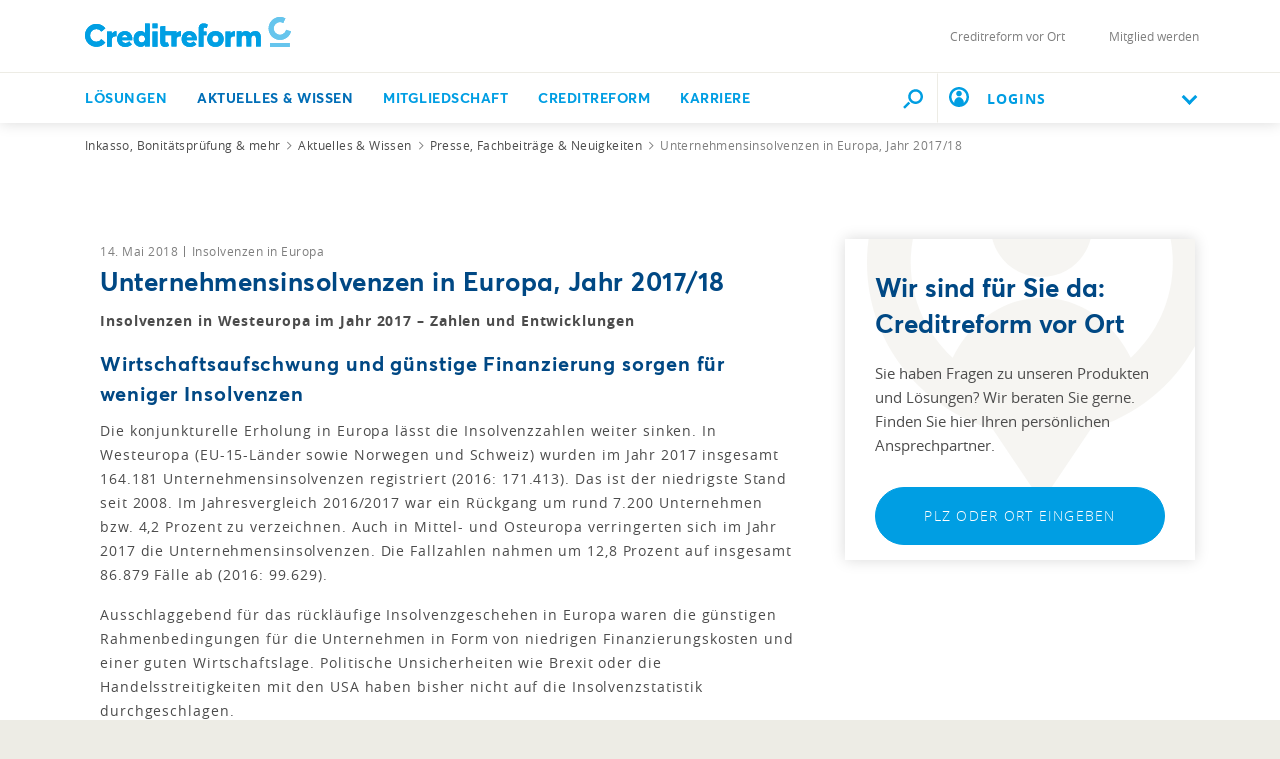

--- FILE ---
content_type: text/html;charset=utf-8
request_url: https://www.creditreform.de/aktuelles-wissen/pressemeldungen-fachbeitraege/news-details/show/unternehmensinsolvenzen-in-europa-jahr-2017-18?canonical=&cHash=1173fd3b3f14bd4690be3c7b931b2106
body_size: 12990
content:
<!DOCTYPE html><html xmlns="http://www.w3.org/1999/xhtml" xml:lang="de" lang="de"><head><link rel="dns-prefetch" href="//app.usercentrics.eu"><link rel="dns-prefetch" href="//api.usercentrics.eu"><link rel="preconnect" href="//app.usercentrics.eu"><link rel="preconnect" href="//api.usercentrics.eu"><link rel="preconnect" href="//privacy-proxy.usercentrics.eu"><link rel="preload" href="//web.cmp.usercentrics.eu/tcf/stub.js" as="script"><link rel="preload" href="//web.cmp.usercentrics.eu/ui/loader.js" as="script"><script id="usercentrics-cmp" data-settings-id="W6dp0Fq2" type="application/javascript" src="https://web.cmp.usercentrics.eu/ui/loader.js" data-tcf-enabled async></script><script type="application/javascript" src="https://privacy-proxy.usercentrics.eu/latest/uc-block.bundle.js"></script><script src="https://web.cmp.usercentrics.eu/tcf/stub.js"></script><meta charset="utf-8"><!-- This website is powered by TYPO3 - inspiring people to share! TYPO3 is a free open source Content Management Framework initially created by Kasper Skaarhoj and licensed under GNU/GPL. TYPO3 is copyright 1998-2026 of Kasper Skaarhoj. Extensions are copyright of their respective owners. Information and contribution at https://typo3.org/ --><link rel="icon" href="/favicon.ico" type="image/vnd.microsoft.icon"><meta name="generator" content="TYPO3 CMS" />
<meta name="robots" content="index,follow" />
<meta name="description" content="Insolvenzen in Westeuropa im Jahr 2017 – Zahlen und Entwicklungen " />
<meta name="viewport" content="width=device-width, initial-scale=1" />
<meta property="og:title" content="Unternehmensinsolvenzen in Europa, Jahr 2017/18" />
<meta property="og:type" content="article" />
<meta property="og:url" content="https://www.creditreform.de/aktuelles-wissen/pressemeldungen-fachbeitraege/news-details/show/unternehmensinsolvenzen-in-europa-jahr-2017-18?canonical=&amp;cHash=1173fd3b3f14bd4690be3c7b931b2106" />
<meta property="og:description" content="Insolvenzen in Westeuropa im Jahr 2017 – Zahlen und Entwicklungen " />
<meta name="twitter:card" content="summary" />
<meta name="facebook-domain-verification" content="7rhym6b63ncil5grrdjvdoha3bbs2t" />
<meta name="date" content="1970-01-01" /><link href="/typo3temp/assets/compressed/all-min.css.gzip?1769387767" rel="stylesheet" >
<link href="/typo3temp/assets/compressed/header-min.css.gzip?1769387767" rel="stylesheet" >
<link href="/typo3temp/assets/compressed/icons-min.css.gzip?1769387767" rel="stylesheet" ><link rel="preload" as="style" class="lazy" href="/typo3temp/assets/compressed/fluidstyledcontent-min.css.gzip?1769387767" >
<link rel="preload" as="style" class="lazy" href="/typo3temp/assets/compressed/jcf-forms-table-min.css.gzip?1769387767" >
<link rel="preload" as="style" class="lazy" href="/typo3temp/assets/compressed/lazyloading-min.css.gzip?1769387767" >
<link rel="preload" as="style" class="lazy" href="/typo3temp/assets/compressed/usercentrics-min.css.gzip?1769387767" >
<link rel="preload" as="style" class="lazy" href="/typo3temp/assets/compressed/footer-min.css.gzip?1769387767" >
<link rel="preload" as="style" class="lazy" href="/typo3temp/assets/compressed/localization-min.css.gzip?1769387767" >
<link rel="preload" as="style" class="lazy" href="/typo3temp/assets/compressed/print-min.css.gzip?1769387767" >
<link rel="preload" as="style" class="lazy" href="/typo3temp/assets/compressed/breadcrumbs-min.css.gzip?1769387767" >
<link rel="preload" as="style" class="lazy" href="/typo3temp/assets/compressed/news-min.css.gzip?1769387767" >
<link rel="preload" as="style" class="lazy" href="/typo3temp/assets/compressed/download-area-min.css.gzip?1769387767" >
<link rel="preload" as="style" class="lazy" href="/typo3temp/assets/compressed/shariff-min.css.gzip?1769387767" >
<link rel="preload" as="style" class="lazy" href="/typo3temp/assets/compressed/sz-vcfinder-min.css.gzip?1769387767" >
<link rel="preload" as="style" class="lazy" href="/typo3temp/assets/compressed/card-min.css.gzip?1769387767" >
<link rel="preload" as="style" class="lazy" href="/typo3temp/assets/compressed/contact-module-min.css.gzip?1769387767" >
<link rel="preload" as="style" class="lazy" href="/typo3temp/assets/compressed/accordion-min.css.gzip?1769387767" >
<link rel="preload" as="style" class="lazy" href="/typo3temp/assets/compressed/fancybox-min.css.gzip?1769387767" ><script data-usercentrics="Microsoft Conversion Tracking" type="text/plain" nonce="4d5e4ae1f1c92a725ccf6c135207f04d">window.uetq=window.uetq||[];window.uetq.push('consent','default',{'ad_storage':'denied'});</script>
<script data-usercentrics="Google Tag Manager" type="text/plain" nonce="4d5e4ae1f1c92a725ccf6c135207f04d">window.dataLayer=window.dataLayer||[];function gtag(){dataLayer.push(arguments)};gtag("consent","default",{ad_user_data:"denied",ad_personalization:"denied",ad_storage:"denied",analytics_storage:"denied",wait_for_update:500});gtag("set","ads_data_redaction",!0);(function(w,d,s,l,i){w[l]=w[l]||[];w[l].push({'gtm.start':new Date().getTime(),event:'gtm.js'});var f=d.getElementsByTagName(s)[0],j=d.createElement(s),dl=l!='dataLayer'?'&l='+l:'';j.async=!0;j.src='https://www.googletagmanager.com/gtm.js?id='+i+dl;f.parentNode.insertBefore(j,f)})(window,document,'script','dataLayer','GTM-P7W6N8N');</script>
<script data-usercentrics="Mapp Intelligence Full Feature Tracking" type="text/plain" nonce="4d5e4ae1f1c92a725ccf6c135207f04d">var register=document.querySelectorAll('.registry-wall .register');for(let item of register){item.onclick=function(e){wts.push(['send','click',{linkId:'Registrierung-Wall-Registrierung'}])}}
var login=document.querySelectorAll('.registry-wall .login');for(let item of login){item.onclick=function(e){wts.push(['send','click',{linkId:'Registrierung-Wall-Login'}])}};</script>
<script data-usercentrics="SalesWings" type="text/plain" nonce="4d5e4ae1f1c92a725ccf6c135207f04d">(function(g,a,b,c,d,e,i){g[d]=g[d]||function(){(g[d].q=g[d].q||[]).push(arguments)};g[d].l=1*new Date();e=a.createElement(b);i=a.getElementsByTagName(b)[0];e.async=!0;e.src=c;i.parentNode.insertBefore(e,i);sw("init",{pid:"52b9d462-ffa4-4875-b8e2-c5ee16014be8",debug:!0,transport:"post",clientSideCookie:"true"},"trackPageviews");sw("trackForms",{mode:"submit"})})(window,document,"script","https://s.saleswingsapp.com/sw.prod.min.js","sw");</script>			<link rel="preload prefetch" as="font" href="/assets/fonts/Averta/AvertaPE-Bold.woff" type="font/woff" crossorigin="anonymous">
			<link rel="preload prefetch" as="font" href="/assets/fonts/OpenSans/opensans-bold-webfont.woff" type="font/woff" crossorigin="anonymous">
			<link rel="preload prefetch" as="font" href="/assets/fonts/OpenSans/opensans-regular-webfont.woff" type="font/woff" crossorigin="anonymous">
			<link rel="preload prefetch" as="font" href="/assets/fonts/OpenSans/opensans-light-webfont.woff" type="font/woff" crossorigin="anonymous">
			<link rel="preload prefetch" as="font" href="/assets/fonts/Averta/AvertaPE-Bold.woff2" type="font/woff2" crossorigin="anonymous">
			<link rel="preload prefetch" as="font" href="/assets/fonts/OpenSans/opensans-bold-webfont.woff2" type="font/woff2" crossorigin="anonymous">
			<link rel="preload prefetch" as="font" href="/assets/fonts/OpenSans/opensans-regular-webfont.woff2" type="font/woff2" crossorigin="anonymous">
			<link rel="preload prefetch" as="font" href="/assets/fonts/OpenSans/opensans-light-webfont.woff2" type="font/woff2" crossorigin="anonymous"><!-- START Mapp Analytics -->
<script type="text/plain" data-usercentrics="Mapp Intelligence Full Feature Tracking" nonce="4d5e4ae1f1c92a725ccf6c135207f04d">
  window._ti = window._ti || {};
            var doc = document.location;
			var url = new URL(doc.href);
            window._ti['tiId'] = '195357560818821';
            window._ti['contentId'] = doc.host.replace('www.','de.') + doc.pathname.replace('/','.');
            window._ti['website'] = 'crefoweb';
            window._ti['pageTitle'] = document.title;
            window._ti['contactformConversion'] = url.searchParams.get("form");
			window._ti['customPath'] = '/fileadmin/user_upload/central_files/js/containerscript.js'
</script>
<script type="text/plain" data-usercentrics="Mapp Intelligence Full Feature Tracking" src="/fileadmin/user_upload/central_files/js/tiLoader.min.js" nonce="4d5e4ae1f1c92a725ccf6c135207f04d"></script>
<!-- END Mapp Analytics -->  <title>Unternehmensinsolvenzen in Europa, Jahr 2017/18 &#124; News &#124; Creditreform</title><!-- start user agent client 20240919 -->
<meta http-equiv="Accept-CH" content="Sec-CH-UA, Sec-CH-UA-Full-Version-List, Sec-CH-UA-Model, Sec-CH-UA-Mobile, Sec-CH-UA-Platform, Sec-CH-UA-Platform-Version"> 
<meta http-equiv="Delegate-CH" content="Sec-CH-UA https://webmet.creditreform.de; Sec-CH-UA-Full-Version-List https://webmet.creditreform.de; Sec-CH-UA-Model https://webmet.creditreform.de; Sec-CH-UA-Mobile https://webmet.creditreform.de; Sec-CH-UA-Platform https://webmet.creditreform.de; Sec-CH-UA-Platform-Version https://webmet.creditreform.de;">
<!-- end user agent client 20240919 -->
  <!-- START IADVIZE LIVECHATx -->
<script type="text/plain" data-usercentrics="iAdvize" nonce="4d5e4ae1f1c92a725ccf6c135207f04d">
  var sid = 7898;
  if (document.location.hostname == 'www.creditreform.de') {
    sid = 7892;
  }
  window.iAdvizeInterface = window.iAdvizeInterface || [];
  iAdvizeInterface.config = {
    'sid': sid,
    'useExplicitCookiesConsent': true
  };
</script>
<script type="text/plain" data-usercentrics="iAdvize" src="//halc.iadvize.com/iadvize.js" nonce="4d5e4ae1f1c92a725ccf6c135207f04d"></script>
<!-- END IADVIZE LIVECHAT -->            <link rel="apple-touch-icon" sizes="180x180" href="/apple-touch-icon.png?v=1.1">
<link rel="icon" type="image/png" sizes="32x32" href="/favicon-32x32.png?v=1.1">
<link rel="icon" type="image/png" sizes="16x16" href="/favicon-16x16.png?v=1.1">
<link rel="manifest" href="/site.webmanifest?v=1.1">
<link rel="mask-icon" href="/safari-pinned-tab.svg?v=1.1" color="#5bbad5">
<link rel="shortcut icon" href="/favicon.ico?v=1.1">
<meta name="msapplication-TileColor" content="#ffffff">
<meta name="theme-color" content="#ffffff">
<link rel="canonical" href="https://www.creditreform.de/aktuelles-wissen/pressemeldungen-fachbeitraege/news-details/show/unternehmensinsolvenzen-in-europa-jahr-2017-18"/>
</head><body class="language-de search-holder" data-languid="0" data-lang="de"><noscript><div>Javascript must be enabled for the correct page display</div></noscript><div id="wrapper"><header id="header"><div class="header-holder"><a class="navbar-brand" title="Verband der Vereine Creditreform e.V." href="/"><picture><source srcset="/assets/images/logo-mobile.svg" media="(max-width: 767px)"><source srcset="/assets/images/logo.svg" media="(max-width: 1024px)"><source srcset="/assets/images/logo.svg" media="(min-width: 1025px)"><img src="/assets/images/logo.svg" alt="Verband der Vereine Creditreform e.V." title="Verband der Vereine Creditreform e.V." width="0" height="0"/></picture></a><div class="service-menu"><div class="service-item"><a class="lightbox" href="#popupVcFinder">Creditreform vor Ort</a></div><div class="service-item"><div class="authenticated" data-mode="full"></div></div><div class="service-item"><a href="/mitgliedschaft/mitglied-werden" hreflang="" title="Mitglied werden" > Mitglied werden </a></div></div></div><div class="nav-wrap"><div class="container"><nav class="menu"><a class="logo-scroll" title="Verband der Vereine Creditreform e.V." href="/"><img title="Verband der Vereine Creditreform e.V." alt="Verband der Vereine Creditreform e.V." src="/assets/images/logo-mobile.svg" width="35" height="35"/></a><div class="drop-menu"><div class="holder"><span class="title-menu">MENÜ</span><ul class="menu-list"><li class="menu-item"><a href="https://firmeneintrag.creditreform.de/" title="Lösungen" class="open" role="button" aria-haspopup="true" aria-expanded="false"> Lösungen <span class="far fa-long-arrow-right d-xl-none"></span></a><div class="popup drop-sub-menu"><div class="wrapper"><a class="close" href="#"><span class="far fa-long-arrow-left d-xl-none"></span><span class="d-xl-none">Zurück</span><span class="far fa-times d-none d-xl-block"></span></a><ul class="sub-menu"><li ><a href="https://firmeneintrag.creditreform.de/" title="Firmeneinträge"> Firmeneinträge </a></li><li ><a href="/loesungen/bonitaet-risikobewertung" title="Bonität &amp; Risikobewertung"> Bonität &amp; Risikobewertung </a></li><li ><a href="/loesungen/inkasso-aussenstaende" title="Inkasso &amp; Außenstände"> Inkasso &amp; Außenstände </a></li></ul><ul class="sub-menu"><li ><a href="/loesungen/esg" title="ESG &amp; Nachhaltigkeit"> ESG &amp; Nachhaltigkeit </a></li><li ><a href="/loesungen/factoring-und-forderungsverkauf" title="Forderungsverkauf"> Forderungsverkauf </a></li><li ><a href="/loesungen/marktanalyse-kundendaten" title="Marktanalysen &amp; Kundendaten"> Markt &amp; Kundendaten </a></li></ul><ul class="sub-menu"><li ><a href="/loesungen/wkv-ktv" title="Kredit- &amp; Kautionsversicherung"> Kredit- &amp; Kautionsversicherung </a></li></ul></div></div><li class="menu-item active"><a href="/aktuelles-wissen/praxisratgeber" title="Aktuelles &amp; Wissen" class="open" role="button" aria-haspopup="true" aria-expanded="false"> Aktuelles &amp; Wissen <span class="far fa-long-arrow-right d-xl-none"></span></a><div class="popup drop-sub-menu"><div class="wrapper"><a class="close" href="#"><span class="far fa-long-arrow-left d-xl-none"></span><span class="d-xl-none">Zurück</span><span class="far fa-times d-none d-xl-block"></span></a><ul class="sub-menu"><li class=" active"><a href="/aktuelles-wissen/pressemeldungen-fachbeitraege" title="Presse, Fachbeiträge &amp; Neuigkeiten"> Presse, Fachbeiträge &amp; Neuigkeiten </a></li><li ><a href="/aktuelles-wissen/veranstaltungen" title="Veranstaltungen &amp; Seminare"> Veranstaltungen &amp; Seminare </a></li><li ><a href="/aktuelles-wissen/creditreform-magazin" title="Creditreform Magazin"> Creditreform Magazin </a></li></ul><ul class="sub-menu"><li ><a href="/aktuelles-wissen/newsletter" title="Newsletter"> Newsletter </a></li><li ><a href="/aktuelles-wissen/wirtschaftsforschung" title="Wirtschaftsforschung"> Wirtschaftsforschung </a></li><li ><a href="/aktuelles-wissen/schuldneratlas" title="SchuldnerAtlas"> SchuldnerAtlas </a></li></ul><ul class="sub-menu"><li ><a href="/aktuelles-wissen/kundenerfolge" title="Die Erfolgsgeschichten unserer Mitglieder"> Kundenerfolge </a></li><li ><a href="/aktuelles-wissen/podcast" title="Gute Geschäfte! Der Creditreform Podcast"> Podcast </a></li><li ><a href="/aktuelles-wissen/praxisratgeber" title="Praxisratgeber"> Praxisratgeber </a></li></ul></div></div><li class="menu-item"><a href="/mitgliedschaft/mitglied-werden" title="Mitgliedschaft" class="open" role="button" aria-haspopup="true" aria-expanded="false"> Mitgliedschaft <span class="far fa-long-arrow-right d-xl-none"></span></a><div class="popup drop-sub-menu"><div class="wrapper"><a class="close" href="#"><span class="far fa-long-arrow-left d-xl-none"></span><span class="d-xl-none">Zurück</span><span class="far fa-times d-none d-xl-block"></span></a><ul class="sub-menu"><li ><a href="/mitgliedschaft/mitglied-werden" title="Mitglied werden"> Mitglied werden </a></li><li ><a href="/mitgliedschaft/online-services" title="Online Services"> Online Services </a></li></ul></div></div><li class="menu-item"><a href="/creditreform/wir-ueber-uns" title="Creditreform" class="open" role="button" aria-haspopup="true" aria-expanded="false"> Creditreform <span class="far fa-long-arrow-right d-xl-none"></span></a><div class="popup drop-sub-menu"><div class="wrapper"><a class="close" href="#"><span class="far fa-long-arrow-left d-xl-none"></span><span class="d-xl-none">Zurück</span><span class="far fa-times d-none d-xl-block"></span></a><ul class="sub-menu"><li ><a href="/creditreform/wir-ueber-uns" title="Wir über uns"> Wir über uns </a></li><li ><a href="/creditreform/leitbild" title="Leitbild"> Leitbild </a></li><li ><a href="/creditreform/kontakt" title="Kontakt"> Kontakt </a></li></ul><ul class="sub-menu"><li ><a href="/creditreform/nachhaltigkeit" title="Nachhaltigkeit"> Nachhaltigkeit </a></li></ul></div></div><li class="menu-item"><a href="/creditreform/karriere" title="Karriere"> Karriere </a></ul><div class="user-block d-xl-none open-close"><a href="#" class="opener"><img class="icon" alt="Benutzerkreis" src="/assets/images/icon-user-circle-rgb-cyan.svg" width="20" height="20"/><div class="flyout-desktop"> LOGINS </div><div class="flyout-mobile authenticated" data-mode="small"> LOGINS </div><i class="chevron-down"></i></a><div class="slide"><a href="https://meine.creditreform.de/?login=1" title="Meine Creditreform" target="_blank" class="btn btn-primary d-block mb-0" rel="noreferrer"> Meine Creditreform </a><div class="mb-2-5"></div><div class="authenticated" data-mode="btn"><a href="?login=true&uri=https://www.creditreform.de/mein-nutzerkonto" rel="nofollow" class="btn btn-primary d-block mb-0" title="Website-Anmeldung"> Website-Anmeldung </a></div><hr class="Separator"><a href="https://www.crefoaddress.de/" title="CrefoAddress" target="_blank" class="external-link" rel="noreferrer"><span class="far fa-long-arrow-right"></span> CrefoAddress </a></div></div></div></div></nav><div class="search-panel"><form method="get" class="search-block" action="/suche" accept-charset="utf-8"><div class="input-group"><label for="quickfinder-input" class="hidden">&nbsp;</label><input id="quickfinder-input" type="search" name="tx_solr[q]" class="search tx-quickfinder-searchbox-sword form-control rounded-0 border-0" autocomplete="off" data-placeholder="Suche nach Personen, Inhalten oder Dokumenten ..." data-mobile-placeholder="Ich suche ..." placeholder="Suche nach Personen, Inhalten oder Dokumenten ..."><button type="submit" class="btn btn-light btn-search rounded-0"></button></div><div class="dropdown drop-search search-slide-area open"><div class="tx-quickfinder-searchbox-results search-result"><div id="quickfinder-spinner"><div class="lds-css ng-scope"><div class="lds-rolling w-100 h-100"><div></div></div></div></div><ul class="results-list list-unstyled"></ul></div></div><button type="submit" class="btn btn-light trigger-search-icon rounded-0 "><img class="trigger-search-image" src="/assets/images/icon-search-rgb-cyan.svg" width="20" height="20" alt=""/></button></form><a href="#" aria-label="Durchsuche die Seite mit dem Schnellfinder." class="btn btn-light search-opener rounded-0 "><img class="search-icon" src="/assets/images/icon-search-rgb-cyan.svg" width="20" height="20" alt=""/><span class="far fa-times"></span></a></div><a href="#" class="nav-opener" aria-expanded="false" aria-label="Toggle navigation"><span></span></a><div class="user-block d-none d-xl-inline-block"><a href="#" class="opener"><img class="icon" alt="Benutzerkreis" src="/assets/images/icon-user-circle-rgb-cyan.svg" width="20" height="20"/><div class="flyout-desktop"> LOGINS </div><div class="flyout-mobile authenticated" data-mode="small"> LOGINS </div><i class="chevron-down"></i></a><div class="slide"><a href="https://meine.creditreform.de/?login=1" title="Meine Creditreform" target="_blank" class="btn btn-primary d-block mb-0" rel="noreferrer"> Meine Creditreform </a><div class="mb-2-5"></div><div class="authenticated" data-mode="btn"><a href="?login=true&uri=https://www.creditreform.de/mein-nutzerkonto" rel="nofollow" class="btn btn-primary d-block mb-0" title="Website-Anmeldung"> Website-Anmeldung </a></div><hr class="Separator"><a href="https://www.crefoaddress.de/" title="CrefoAddress" target="_blank" class="external-link" rel="noreferrer"><span class="far fa-long-arrow-right"></span> CrefoAddress </a></div></div></div></div></header><main id="main"><div class="intro frame-layout-bg-white"><div class="container"><div class="breadcrumbs-block d-none d-md-block"><div class="holder"><ul class="breadcrumbs" itemscope itemtype="https://schema.org/BreadcrumbList"><li property="itemListElement" itemscope itemtype="https://schema.org/ListItem" itemprop="itemListElement"><a href="/" title="Inkasso, Bonitätsprüfung &amp; mehr" itemprop="item"><span itemprop="name">Inkasso, Bonitätsprüfung &amp; mehr</span></a><meta itemprop="position" content="1"></li><li property="itemListElement" itemscope itemtype="https://schema.org/ListItem" itemprop="itemListElement"><a href="/aktuelles-wissen/praxisratgeber" title="Aktuelles &amp; Wissen" itemprop="item"><span itemprop="name">Aktuelles &amp; Wissen</span></a><meta itemprop="position" content="2"></li><li property="itemListElement" itemscope itemtype="https://schema.org/ListItem" itemprop="itemListElement"><a href="/aktuelles-wissen/pressemeldungen-fachbeitraege" title="Presse, Fachbeiträge &amp; Neuigkeiten" itemprop="item"><span itemprop="name">Presse, Fachbeiträge &amp; Neuigkeiten</span></a><meta itemprop="position" content="3"></li><li class="current-item">Unternehmensinsolvenzen in Europa, Jahr 2017/18</li></ul></div></div></div></div><!--TYPO3SEARCH_begin--><div id="c11523" class="cid11523 frame-layout-bg-white frame-padding-before25 frame-padding-after25" ><div class="container blocks-area"><div class="row"><div class="col-12 col-lg-8"><div class="container" ><div class="row"><div class="col-sm-12"><div id="c6051" class=" frame-padding-before25 frame-padding-after25"><div class="news news-single news-holder"><div class="article" itemscope="itemscope" itemtype="https://schema.org/Article"><script type="application/ld+json"> { "@context": "https://schema.org", "@type": "Article", "mainEntityOfPage": { "@type": "WebPage", "@id": "https://www.creditreform.de/aktuelles-wissen/pressemeldungen-fachbeitraege/news-details/show/unternehmensinsolvenzen-in-europa-jahr-2017-18" }, "headline": "Unternehmensinsolvenzen in Europa, Jahr 2017/18", "description": "Insolvenzen in Westeuropa im Jahr 2017 &ndash; Zahlen und Entwicklungen ", "image": "https://www.creditreform.de/assets/images/logobe.png", "author": { "@type": "Organization", "name": "Verband der Vereine Creditreform e.V." }, "publisher": { "@type": "Organization", "name": "Verband der Vereine Creditreform e.V.", "logo": { "@type": "ImageObject", "url": "https://www.creditreform.de/assets/images/logobe.png" } }, "datePublished": "2018-49-14" } </script><div class="article-news"><span class="meta"><time datetime="14. Mai 2018"> 14. Mai 2018 </time><span class="news-list-category" xmlns:f="http://typo3.org/ns/TYPO3/CMS/Fluid/ViewHelpers"><span> Insolvenzen in Europa </span></span></span><h1 class="h2">Unternehmensinsolvenzen in Europa, Jahr 2017/18</h1><b><p>Insolvenzen in Westeuropa im Jahr 2017 – Zahlen und Entwicklungen </p></b><div class="news-text-wrap" itemprop="articleBody"></div></div><div id="c11169" class="cid11169" ><div class="ce-textpic ce-center ce-above"><div class="ce-bodytext"><h3 class="StandardBlock"><strong>Wirtschaftsaufschwung und günstige Finanzierung sorgen für weniger Insolvenzen</strong></h3><p class="StandardBlock">Die konjunkturelle Erholung in Europa lässt die Insolvenzzahlen weiter sinken. In Westeuropa (EU-15-Länder sowie Norwegen und Schweiz) wurden im Jahr 2017 insgesamt 164.181 Unternehmensinsolvenzen registriert (2016: 171.413). Das ist der niedrigste Stand seit 2008. Im Jahresvergleich 2016/2017 war ein Rückgang um rund 7.200 Unternehmen bzw. 4,2 Prozent zu verzeichnen. Auch in Mittel- und Osteuropa verringerten sich im Jahr 2017 die Unternehmensinsolvenzen. Die Fallzahlen nahmen um 12,8 Prozent auf insgesamt 86.879 Fälle ab (2016: 99.629).</p><p class="StandardBlock">Ausschlaggebend für das rückläufige Insolvenzgeschehen in Europa waren die günstigen Rahmenbedingungen für die Unternehmen in Form von niedrigen Finanzierungskosten und einer guten Wirtschaftslage. Politische Unsicherheiten wie Brexit oder die Handelsstreitigkeiten mit den USA haben bisher nicht auf die Insolvenzstatistik durchgeschlagen.</p><h3 class="StandardBlock"><strong>Einige Länder verzeichneten aber Anstiege</strong></h3><p class="StandardBlock">In Westeuropa verzeichneten sechs der untersuchten 17 Länder gegen den Trend einen Anstieg der Insolvenzzahlen. Ein deutliches Plus gab dabei in Griechenland (plus 11,1 Prozent), gefolgt von Belgien (plus 8,7 Prozent), Schweden (plus 6,2 Prozent), Schweiz (plus 2,8 Prozent) und Großbritannien (plus 2,4 Prozent). Mehr Insolvenzen als im Vorjahr wurden auch in Norwegen erfasst (plus 0,3 Prozent).</p><p class="StandardBlock">Spürbare Rückgänge verzeichneten dagegen die Niederlande (minus 25,2 Prozent) sowie Finnland (minus 10,3 Prozent). Auch in ehemaligen Krisenländern wie Irland (minus 15,3 Prozent), Portugal (minus 12,7 Prozent) und Spanien (minus 4,7 Prozent) waren die Insolvenzzahlen im Jahr 2017 zurückgegangen. Zu den Ländern, in denen die Insolvenzzahlen rückläufig waren, zählten auch Deutschland (minus 6,6 Prozent) und Österreich (minus 3,9 Prozent).</p><p>In den mittel- und osteuropäischen Ländern gab es mehr Insolvenzen in Litauen (plus 11,9 Prozent), Estland (plus 2,4 Prozent), Rumänien (plus 2,5 Prozent) und Slowenien (plus 4,6 Prozent). In der Ukraine (plus 0,6 Prozent) sowie in Serbien (plus 0,4 Prozent) wurde das Vorjahresniveau nur knapp überschritten. Sechs Länder verzeichneten dagegen zweistellige prozentuale Rückgänge: Das sind Kroatien (minus 42,9 Prozent), Tschechien (minus 26,0 Prozent), Mazedonien (minus 22,0 Prozent), Lettland (minus 19,7 Prozent), Slowakei (minus 15,6 Prozent) und Ungarn (minus 10,8 Prozent).</p><p>In den USA blieb die Zahl der Unternehmensinsolvenzen mit 38.062 Fällen trotz konjunktureller Erholung etwa auf Vorjahresniveau (2016: 37.997 Fälle). In der Türkei war ein Anstieg um rund ein Drittel auf 14.700 Fälle festzustellen (2016: 11.038 Fälle).</p><h3><strong>Baugewerbe profitiert</strong></h3><p>In Europa schwächte sich das Insolvenzgeschehen vor allem im Bausektor spürbar ab. In Westeuropa wurden um 7,7 Prozent weniger Insolvenzen im Baugewerbe gezählt, nachdem es bereits im Vorjahr zu einem Rückgang gekommen war (minus 6,6 Prozent). Auch in den mittel- und osteuropäischen Staaten waren im Bausektor weniger Insolvenzen zu verzeichnen (minus 13,5 Prozent), während sich im Verarbeitenden Gewerbe die Insolvenzzahlen kaum verringerten (minus 0,8 Prozent). In Westeuropa war im Verarbeitenden Gewerbe hingegen ein Rückgang um 4,7 Prozent zu beobachten (Vorjahr: minus 6,1 Prozent).</p><p>Weniger Insolvenzen meldete diesmal auch der Dienstleistungssektor: In Westeuropa stand ein Minus von 4,0 Prozent zu Buche – im Vorjahr war die Insolvenzzahl noch leicht gestiegen (plus 2,1 Prozent). In Mittel- und Osteuropa sanken die Insolvenzen im Dienstleistungssektor sogar um 15,9 Prozent. Nur ein kleines Minus gab es 2017 in Westeuropa im Handel (minus 1,7 Prozent; Vorjahr: minus 4,9 Prozent). In Osteuropa nahmen die Insolvenzen im Handel deutlicher ab (minus 12,5 Prozent).</p><h3 class="StandardBlock"><strong>Europäische Unternehmen sind stabiler geworden</strong></h3><p class="StandardBlock">Weiter gebessert hat sich die Unternehmensstabilität in Westeuropa. Steigende Gewinnmargen und eine geringe Zahl an verlusterwirtschaftenden Unternehmen verdeutlichen dies. So weisen mittlerweile 16,2 Prozent der Unternehmen Westeuropas (Vorjahr: 15,5 Prozent) eine Gewinnmarge (EBIT) von mehr als 25 Prozent auf. Der Anteil der Unternehmen mit negativen operativen Gewinnen ist von 23,5 auf 22,9 Prozent zurückgegangen. Gegenüber 2012 hat sich dieser Anteil sogar deutlich um fünf Prozentpunkte verringert.</p><p class="StandardBlock">Eine Erholung zeigt sich auch bei den Eigenkapitalquoten. 43,7 Prozent der Unternehmen in Westeuropa verzeichnen eine hohe Eigenkapitalquote von 50 Prozent und mehr. Das ist ein höherer Anteil als im Vorjahr (42,8 Prozent) und deutlich mehr als noch im Jahr 2012 (40,1 Prozent). Gleichzeitig verringerte sich der Anteil der Unternehmen, deren Eigenkapitalquote als zu niedrig anzusehen ist (Eigenkapitalquote unter 10 Prozent): Knapp ein Viertel der Unternehmen (23,5 Prozent) ist hier betroffen – im Vorjahr lag diese Quote noch bei 24,2 Prozent. Im Handel ist der Anteil der eigenkapitalschwachen Unternehmen am höchsten von allen Wirtschaftsbereichen (27,8 Prozent).</p><p>5.040 Zeichen</p><p>Neuss, 14. Mai 2018</p></div></div></div><div id="c11259" class="cid11259" ><hr class="ce-div"/></div><div id="c9567" class="cid9567 frame-padding-before25 frame-padding-after25" ><h3 class=" default"> Downloads </h3><div class="download-area shadow-lg mb-3"><a href="/fileadmin/user_upload/central_files/img/startseite/aktuellesundwissen/wirtschaftsforschung/insolvenzen_europa/analyse_EU-2017-18.pdf" class="download" data-target=""><img class="icon" src="/assets/images/icon-download-rgb-cyan.svg" width="38" height="38" alt=""/> Analyse &quot;Unternehmensinsolvenzen in Europa, Jahr 2017/2018&quot; (2 MB) </a></div><div class="download-area shadow-lg mb-3"><a href="/fileadmin/user_upload/central_files/News/News_Wirtschaftsforschung/2019/Creditreform_Presseinfo_Unternehmensinsolvenzen_Europa_2017-18.pdf" class="download" data-target=""><img class="icon" src="/assets/images/icon-download-rgb-cyan.svg" width="38" height="38" alt=""/> Presseinfo &quot;Unternehmensinsolvenzen in Europa, Jahr 2017/2018&quot; (56 KB) </a></div><div class="download-area shadow-lg mb-3"><a href="/fileadmin/user_upload/central_files/News/News_Wirtschaftsforschung/2018/Creditreform_analyse_EU-2017-18_englisch_wirtschaftsforschung.pdf" class="download" data-target=""><img class="icon" src="/assets/images/icon-download-rgb-cyan.svg" width="38" height="38" alt=""/> Analyse „Corporate insolvencies in Europe 2017/18&quot; (2 MB) </a></div></div><hr/><div class="shariff" data-button-style="icon" data-services="[&quot;facebook&quot;,&quot;twitter&quot;,&quot;xing&quot;,&quot;linkedin&quot;,&quot;whatsapp&quot;]"></div><br/><div class="news-backlink-wrap"><a href="javascript:history.back()" class="link icon-left" title="Zurück"><span class="far fa-long-arrow-left"></span> Zurück </a><br/><br/></div><div class="news-related-wrap"></div></div></div></div></div></div></div></div><div class="col-12 col-lg-4"><div id="c11525" class="cid11525 frame-padding-before25 frame-padding-after25" ><div class="vc-finder-jump-holder"><div class="vc-finder-jump-point" id="vc-finder-jump-point-11525"></div><div class="facility card facility-with-popup shadow-lg"><div class="bg-pin"><img src="/assets/images/pin-2.svg" width="100" height="198" alt=""/></div><div class="card-body"><h2 class="card-title pr-xl-2 mb-3 d-none d-md-block"> Wir sind für Sie da: Creditreform vor Ort </h2><h5 class="d-md-none pt-3 pb-2"> Wir sind für Sie da: </h5><h2 class="card-title pr-xl-2 mb-3 d-md-none "> Creditreform vor Ort </h2><p> Sie haben Fragen zu unseren Produkten und Lösungen? Wir beraten Sie gerne. Finden Sie hier Ihren persönlichen Ansprechpartner. </p><div class="btn-area pt-2"><a href="#popupVcFinder" class="btn btn-primary lightbox" data-qa="teaser-link-contact-form" id="teaser-vc-finder" title="ZUM KONTAKTFORMULAR"> PLZ oder Ort eingeben </a></div></div></div></div></div></div></div></div></div><!--TYPO3SEARCH_end--></main><footer id="footer" class=""><div class="container"><div class="row accordion footer-nav" id="accordionFooterNav"><div class="col-12 col-md-6 col-xl-3 collapse-decor mb-md-5 mb-xl-0"><h4 class="h4 opener collapsed" data-toggle="collapse" data-target="#collapse177" aria-expanded="true" aria-controls="collapse177">Lösungen<i class="chevron-down"></i></h4><div id="collapse177" class="collapse" data-parent="#accordionFooterNav"><ul class="footer-menu"><li><a href="https://firmeneintrag.creditreform.de/" title="Firmeneinträge">Firmeneinträge</a></li><li><a href="/loesungen/bonitaet-risikobewertung" title="Bonität &amp; Risikobewertung">Bonität & Risikobewertung</a></li><li><a href="/loesungen/inkasso-aussenstaende" title="Inkasso &amp; Außenstände">Inkasso & Außenstände</a></li><li><a href="/loesungen/esg" title="ESG &amp; Nachhaltigkeit">ESG & Nachhaltigkeit</a></li><li><a href="/loesungen/factoring-und-forderungsverkauf" title="Forderungsverkauf">Forderungsverkauf</a></li><li><a href="/loesungen/marktanalyse-kundendaten" title="Marktanalyse &amp; Kundendaten">Marktanalyse & Kundendaten</a></li><li><a href="/loesungen/wkv-ktv" title="Kredit- und Kautionsversicherung">Kredit- und Kautionsversicherung</a></li></ul></div></div><div class="col-12 col-md-6 col-xl-3 collapse-decor mb-md-5 mb-xl-0"><h4 class="h4 opener collapsed" data-toggle="collapse" data-target="#collapse182" aria-expanded="true" aria-controls="collapse182">Mitgliedschaft<i class="chevron-down"></i></h4><div id="collapse182" class="collapse" data-parent="#accordionFooterNav"><ul class="footer-menu"><li><a href="/mitgliedschaft/mitglied-werden" title="Mitglied werden">Mitglied werden</a></li><li><a href="/mitgliedschaft/online-services" title="Online Services">Online Services</a></li></ul></div></div><div class="col-12 col-md-6 col-xl-3 collapse-decor mb-md-5 mb-xl-0"><h4 class="h4 opener collapsed" data-toggle="collapse" data-target="#collapse187" aria-expanded="true" aria-controls="collapse187">Creditreform<i class="chevron-down"></i></h4><div id="collapse187" class="collapse" data-parent="#accordionFooterNav"><ul class="footer-menu"><li><a href="/creditreform/wir-ueber-uns" title="Wir über uns">Wir über uns</a></li><li><a href="/creditreform/karriere" title="Karriere">Karriere</a></li><li><a href="/creditreform/kontakt" title="Kontakt">Kontakt</a></li><li><a href="/creditreform/wir-ueber-uns/creditreform-gruppe" title="Creditreform Gruppe">Creditreform Gruppe</a></li><li><a href="/creditreform/wir-ueber-uns/creditreform-next-holding-gmbh" title="Crefo Next Holding GmbH">Crefo Next Holding GmbH</a></li><li><a href="/footer/creditreform/standorte" title="Standorte">Standorte</a></li></ul></div></div><div class="col-12 col-md-6 col-xl-3"><h4 class="h4 mr-md-4 mr-xl-0"> Folgen Sie uns</h4><ul class="social-network collapse-decor"><li class="social-item"><a href="https://www.xing.com/pages/vvcreditreform" title="Xing" target="_blank" rel="noreferrer noopener"><svg class="icon" width="21" height="24" viewBox="0 0 21 24"><g fill="none" fill-rule="evenodd"><path d="M1.86 4.74c-.2 0-.38.07-.47.22-.1.14-.08.33.02.53l2.34 4.05v.02L.07 16.05c-.1.19-.1.38 0 .53.09.14.24.24.45.24h3.46c.52 0 .77-.35.95-.67l3.73-6.61L6.3 5.39c-.18-.3-.44-.65-.97-.65H1.86z" fill="#007575"/><path d="M16.4 0c-.52 0-.74.33-.93.66l-7.7 13.66 4.92 9.02c.17.3.44.66.97.66h3.45c.21 0 .38-.08.46-.22.1-.15.1-.34 0-.54l-4.88-8.91v-.02L20.35.76c.1-.2.1-.4 0-.54-.08-.14-.24-.22-.45-.22h-3.5z" fill="#B0D400"/></g></svg></a></li><li class="social-item"><a href="https://de-de.facebook.com/creditreform.deutschland/" title="Facebook" target="_blank" rel="noreferrer noopener"><svg class="icon" width="24" height="24" viewBox="0 0 24 24"><path d="M1324.676 4025h-21.352c-.731 0-1.324.593-1.324 1.324v21.352c0 .732.593 1.324 1.324 1.324h11.494v-9.294h-3.129v-3.621h3.129v-2.675c0-3.099 1.894-4.785 4.659-4.785 1.325 0 2.464.097 2.796.141v3.24h-1.921c-1.5 0-1.792.721-1.792 1.771v2.311h3.584l-.465 3.63h-3.119V4049h6.115c.733 0 1.325-.592 1.325-1.324v-21.352c0-.731-.592-1.324-1.324-1.324" fill="#7f7f7f" transform="translate(-1302 -4025)"/></svg></a></li><li class="social-item"><a href="https://twitter.com/creditreform?lang=de" title="X" target="_blank" rel="noreferrer noopener"><svg class="icon" width="24" height="28" viewBox="0 0 448 512"><path d="M64 32C28.7 32 0 60.7 0 96V416c0 35.3 28.7 64 64 64H384c35.3 0 64-28.7 64-64V96c0-35.3-28.7-64-64-64H64zm297.1 84L257.3 234.6 379.4 396H283.8L209 298.1 123.3 396H75.8l111-126.9L69.7 116h98l67.7 89.5L313.6 116h47.5zM323.3 367.6L153.4 142.9H125.1L296.9 367.6h26.3z" fill="#1e3050"/></svg></a></li><li class="social-item"><a href="https://www.instagram.com/creditreform_de/" title="Instagram" target="_blank" rel="noreferrer noopener"><svg class="icon" width="26" height="26" version="1.1" id="Ebene_1" xmlns="http://www.w3.org/2000/svg" x="0px" y="0px" viewBox="0 0 512 512" xml:space="preserve"><path class="st0" d="M376,91H136c-24.8,0-45,20.2-45,45v240c0,24.8,20.2,45,45,45h240c24.8,0,45-20.2,45-45V136 C421,111.2,400.8,91,376,91z M256,361c-57.9,0-105-47.1-105-105s47.1-105,105-105s105,47.1,105,105S313.9,361,256,361z M361,181 c-16.5,0-30-13.5-30-30s13.5-30,30-30s30,13.5,30,30S377.5,181,361,181z"/><path class="st0" d="M256,181c-41.4,0-75,33.6-75,75s33.6,75,75,75s75-33.6,75-75S297.4,181,256,181z"/><path class="st0" d="M436,0H76C34.6,0,0,34.6,0,76v360c0,41.4,34.6,76,76,76h360c41.4,0,76-34.6,76-76V76C512,34.6,477.4,0,436,0z M451,376c0,41.4-33.6,75-75,75H136c-41.4,0-75-33.6-75-75V136c0-41.4,33.6-75,75-75h240c41.4,0,75,33.6,75,75V376z"/></svg></a></li><li class="social-item"><a href="https://www.youtube.com/channel/UC2EqITjl1Tnln2lqZtxjcRw" title="Youtube" target="_blank" rel="noreferrer noopener"><svg class="icon" width="30px" height="30px" viewBox="0 0 24 24" version="1.1" xmlns="http://www.w3.org/2000/svg"><defs></defs><g id="Symbols" stroke="none" stroke-width="1" fill="none" fill-rule="evenodd"><g transform="translate(0.000000, 4.000000)"><rect id="Rectangle" x="8" y="4" width="9" height="9"></rect><path d="M9.54545455,12.008681 L9.54545455,4.88020789 L15.8181818,8.44458065 L9.54545455,12.008681 Z M23.4984545,2.63725448 C23.2224545,1.59913262 22.4091818,0.781655914 21.3766364,0.504215054 C19.5050455,0 12,0 12,0 C12,0 4.49495455,0 2.62336364,0.504215054 C1.59081818,0.781655914 0.777545455,1.59913262 0.501545455,2.63725448 C0,4.51873118 0,8.44444444 0,8.44444444 C0,8.44444444 0,12.3700215 0.501545455,14.2516344 C0.777545455,15.2897563 1.59081818,16.107233 2.62336364,16.38481 C4.49495455,16.8888889 12,16.8888889 12,16.8888889 C12,16.8888889 19.5050455,16.8888889 21.3766364,16.38481 C22.4091818,16.107233 23.2224545,15.2897563 23.4984545,14.2516344 C24,12.3700215 24,8.44444444 24,8.44444444 C24,8.44444444 24,4.51873118 23.4984545,2.63725448 Z" fill="#FF0000"></path></g></g></svg></a></li><li class="social-item"><a href="https://de.linkedin.com/company/creditreformgruppe" title="LinkedIn" target="_blank" rel="noreferrer noopener"><svg class="icon" width="28px" height="28px" viewBox="0 0 24 24" version="1.1" xmlns="http://www.w3.org/2000/svg"><defs></defs><g stroke="none" stroke-width="1" fill="none" fill-rule="evenodd"><g transform="translate(1.000000, 1.000000)" fill="#FFFFFF"><path d="M18.7468643,18.7462531 L15.484142,18.7462531 L15.484142,13.6410309 C15.484142,12.4230865 15.4633643,10.8568087 13.7889198,10.8568087 C12.090642,10.8568087 11.832142,12.184142 11.832142,13.553642 L11.832142,18.7462531 L8.57308647,18.7462531 L8.57308647,8.24736425 L11.7007531,8.24736425 L11.7007531,9.68286425 L11.7453643,9.68286425 C12.1804754,8.85725314 13.2450309,7.98703092 14.8326976,7.98703092 C18.1363643,7.98703092 18.7468643,10.1607531 18.7468643,12.9883643 L18.7468643,18.7462531 Z M4.89358647,6.81308647 C3.84553092,6.81308647 3.00036425,5.96547536 3.00036425,4.92047536 C3.00036425,3.87608647 3.84553092,3.02847536 4.89358647,3.02847536 C5.93736425,3.02847536 6.78497536,3.87608647 6.78497536,4.92047536 C6.78497536,5.96547536 5.93736425,6.81308647 4.89358647,6.81308647 Z M3.25947536,18.7462531 L6.52586425,18.7462531 L6.52586425,8.24736425 L3.25947536,8.24736425 L3.25947536,18.7462531 Z M20.3718087,-0.000191304348 L1.62291981,-0.000191304348 C0.727642029,-0.000191304348 -0.000191304348,0.709919807 -0.000191304348,1.58625314 L-0.000191304348,20.4127531 C-0.000191304348,21.2884754 0.727642029,21.9998087 1.62291981,21.9998087 L20.3718087,21.9998087 C21.2689198,21.9998087 21.9991976,21.2884754 21.9991976,20.4127531 L21.9991976,1.58625314 C21.9991976,0.709919807 21.2689198,-0.000191304348 20.3718087,-0.000191304348 Z" ></path></g></g></svg></a></li></ul></div></div><div class="row footer-down d-print-none"><div class="col-12 col-lg-6 col-xl-5"><span class="copyright"> &copy; 2026 Verband der Vereine Creditreform e.V. </span></div><div class="col-12 col-lg-6 col-xl-5"><ul class="footer-menu"><li><a href="/impressum" title="Impressum">Impressum</a></li><li><a href="/datenschutz" title="Datenschutz">Datenschutz</a></li><li><a href="/sitemap" title="Sitemap">Sitemap</a></li><li><a role="button" class="text-nowrap" onclick="UC_UI.showSecondLayer();">Dateneinstellungen</a></li></ul></div><div class="col-12 col-xl-2 pt-md-3 pt-xl-0"><a href="#wrapper" class="btn-up"><i class="chevron-up"></i><span class="d-inline-block"> Zum Seitenanfang </span></a></div></div></div></footer><div id="popupVcFinder" class="lightbox-demo postal-code shadow-lg"><a data-fancybox-close="" class="close" href="#"></a><div id="popupVcFinder-tab-1"><h3 class="h2 mb-5"> Finden Sie Ihre Geschäftsstelle durch Eingabe Ihrer Postleitzahl </h3><form method="post" name="search" class="zipcode-block searchform" id="popupVcFinderSearchForm" action="/aktuelles-wissen/pressemeldungen-fachbeitraege/news-details?tx_szvcfinder_vcfinder%5Baction%5D=search&amp;tx_szvcfinder_vcfinder%5Bcontroller%5D=Search&amp;cHash=d413168070a142f66b07f14c9f903d93"><div><input type="hidden" name="tx_szvcfinder_vcfinder[__referrer][@extension]" value="SzVcfinder"/><input type="hidden" name="tx_szvcfinder_vcfinder[__referrer][@controller]" value="Search"/><input type="hidden" name="tx_szvcfinder_vcfinder[__referrer][@action]" value="search"/><input type="hidden" name="tx_szvcfinder_vcfinder[__referrer][arguments]" value="YTowOnt952bc972e08cfe722e0b413e12b373aa7142f912e"/><input type="hidden" name="tx_szvcfinder_vcfinder[__referrer][@request]" value="{&quot;@extension&quot;:&quot;SzVcfinder&quot;,&quot;@controller&quot;:&quot;Search&quot;,&quot;@action&quot;:&quot;search&quot;}c230bd476688ae3bae5bf0a63387e2d88849b3f7"/><input type="hidden" name="tx_szvcfinder_vcfinder[__trustedProperties]" value="{&quot;searchValue&quot;:1,&quot;popupVcFinderJumpPoint&quot;:1}48744219a282f3d760236151555d7eb6733fef41"/></div><div class="form-group position-relative"><input placeholder="z.B. 50823 Köln" class="searchValue form-control pr-5" id="popupVcFinderSearchValue" type="search" name="tx_szvcfinder_vcfinder[searchValue]"/><input id="popupVcFinderJumpPointValue" type="hidden" name="tx_szvcfinder_vcfinder[popupVcFinderJumpPoint]" value=""/><button type="submit" class="btn btn-search searchButton"><svg class="search-icon" width="18" height="18" viewBox="0 0 18 17.8"><path d="M4.9 11.3c.4.6 1 1.2 1.6 1.6l-4.9 4.9L0 16.2l4.9-4.9M11.3 0a6.7 6.7 0 0 1 0 13.4 6.7 6.7 0 0 1 0-13.4v2.2c-2.5 0-4.5 2-4.5 4.5s2 4.5 4.5 4.5 4.5-2 4.5-4.5-2-4.5-4.5-4.5V0" fill="#b5b5b5"></path></svg></button></div><div id="popupVcFinderSpinner"><div class="lds-css ng-scope"><div class="lds-rolling w-100 h-100"><div></div></div></div></div><div id="popupVcFinderAppendList"></div><button type="submit" class="btn btn-primary searchAllButton"> Alle Suchergebnisse anzeigen </button></form><a href="#" class="mt-4 d-block" id="popupVcFinderDescrptionLink"> Wofür ist die Geschäftsstelle vor Ort zuständig? </a></div><div id="popupVcFinder-tab-2"><h3> Wofür ist Creditreform vor Ort zuständig? </h3><p> Die Zuständigkeit unserer Experten richtet sich immer nach dem Geschäftssitz Ihres Unternehmens. Bei Fragen zur Mitgliedschaft oder zu unseren Produkten und Lösungen steht Ihnen Creditreform vor Ort zur Seite. Mit der Eingabe Ihrer fünfstelligen Postleitzahl finden Sie Ihren persönlichen Ansprechpartner. </p><br /><a href="#" id="popupVcFinderDescrptionLinkBack" class="link icon-left"><span class="far fa-long-arrow-left"></span> Zurück zur Suche </a></div><div id="popupVcFinder-tab-3"><div class="icon"><img src="/assets/images/big_check.svg" width="110" height="110" alt=""/></div><p> Sie werden jetzt zu Ihrer Geschäftsstelle weitergeleitet. </p></div><div id="popupVcFinder-tab-3-b"><div class="icon"><img src="/assets/images/big_check.svg" width="110" height="110" alt=""/></div><p> Sie werden jetzt zurück zur Übersichtsseite weitergeleitet. </p></div></div></div>


<script src="/typo3temp/assets/compressed/require.min-min.js.gzip?1769387766"></script>
<script src="/typo3temp/assets/compressed/common-min.js.gzip?1769387766"></script>
<script defer="defer" src="/typo3temp/assets/compressed/base-min.js.gzip?1769387766"></script>
<script defer="defer" src="/typo3temp/assets/compressed/crefo.auth-min.js.gzip?1769387766"></script>
<script defer="defer" src="/typo3temp/assets/compressed/crefo.quickfinder-min.js.gzip?1769387766"></script>
<script defer="defer" src="/typo3temp/assets/compressed/crefo.formfocus-min.js.gzip?1769387766"></script>
<script defer="defer" src="/typo3temp/assets/compressed/crefo.iadvize-min.js.gzip?1769387766"></script>
<script defer="defer" src="/typo3temp/assets/compressed/crefo.download-min.js.gzip?1769387766"></script>
<script defer="defer" src="/typo3temp/assets/compressed/sharriff.min-min.js.gzip?1769387766"></script>
<script defer="defer" src="/typo3temp/assets/compressed/crefo.vcfinder-min.js.gzip?1769387766"></script>
<script data-usercentrics="Mapp Intelligence Full Feature Tracking" type="text/plain" nonce="4d5e4ae1f1c92a725ccf6c135207f04d">$(document).ready(function(){function pushByTitle(context,title){var prepareCustomClickParameter={20:'crefoweb',8:context,12:title};wts.push(['send','link',{linkId:'link_click',customClickParameter:prepareCustomClickParameter}])};$('a[title="Meine Creditreform"], a[title="Website-Anmeldung"], a[title="CrefoAddress"], a[title="Personenauskunft"]').click(function(event){var title=$(this).attr('title');var context="navigation";pushByTitle(context,title)});$('a.mail, a[title="E-MAIL SCHREIBEN"]').click(function(event){var title="E-MAIL SCHREIBEN";var context="kontakt";pushByTitle(context,title)});$('a[title="Kontakt"], a[title="SERVICEZEITEN"], a[title="ADRESSE ANZEIGEN"], a[title="FACHBERATER FINDEN"], a[title="KONTAKT AUFNEHMEN"], a[title="ZUM KONTAKTFORMULAR"], a[title="RÜCKRUF ANFORDERN"]').click(function(event){var title=$(this).attr('title');var context="kontakt";pushByTitle(context,title)})});</script>
<script data-usercentrics="LinkedIn Analytics" type="text/plain" nonce="4d5e4ae1f1c92a725ccf6c135207f04d">_linkedin_partner_id="4167596";window._linkedin_data_partner_ids=window._linkedin_data_partner_ids||[];window._linkedin_data_partner_ids.push(_linkedin_partner_id);(function(l){if(!l){window.lintrk=function(a,b){window.lintrk.q.push([a,b])};window.lintrk.q=[]}
var s=document.getElementsByTagName("script")[0];var b=document.createElement("script");b.type="text/javascript";b.async=!0;b.src="https://snap.licdn.com/li.lms-analytics/insight.min.js";s.parentNode.insertBefore(b,s)})(window.lintrk);</script></body></html>

--- FILE ---
content_type: text/css
request_url: https://www.creditreform.de/typo3temp/assets/compressed/jcf-forms-table-min.css.gzip?1769387767
body_size: 3737
content:
.jcf-select{display:block;width:100%;position:relative;background:#f1f1f1;border:1px solid #f1f1f1;border-radius:1.5625rem;min-width:130px;height:3.125rem;color:#9e9e9e}.jcf-select.jcf-drop-active .jcf-select-opener:before{transform:translateY(-50%) rotate(180deg)}.jcf-select.jcf-drop-active{border-radius:1.5625rem 1.5625rem 0 0}.jcf-select.jcf-drop-flipped.jcf-drop-active{border-radius:0 0 1.5625rem 1.5625rem}.jcf-select.jcf-select-dark{background:#000;color:#e3e3e3;border-color:#000}.jcf-select.jcf-select-dark.jcf-drop-active,.jcf-select.jcf-select-dark.jcf-focus{border-color:#000!important}.jcf-select.jcf-select-alt{background:none;border-radius:0;color:#ffc107;border:none;height:1.875rem;min-width:9.0625rem;margin:0;border:none}.jcf-select.jcf-select-alt .jcf-select-opener{width:.6875rem}.jcf-select.jcf-select-alt .jcf-select-opener:before,.jcf-select.jcf-select-alt .jcf-select-opener:after{position:absolute;left:0;width:0;height:0;transform:none;top:17px;border-left:3px solid #fff0;border-right:3px solid #fff0;border-top:4px solid #ffc107;content:''}.jcf-select.jcf-select-alt .jcf-select-opener:after{top:11px;border-top:none;border-bottom:4px solid #ffc107}.jcf-select.jcf-select-alt .jcf-select-text{margin:0 .6875rem 0 .3125rem;text-transform:uppercase;font-weight:500;font-size:.875rem;line-height:1.875rem;letter-spacing:2px}.jcf-select select{z-index:1;left:0;top:0}.jcf-select .jcf-select-text{text-overflow:ellipsis;white-space:nowrap;overflow:hidden;cursor:default;display:block;font-size:14px;line-height:3.571;font-weight:400;margin:0 2.4375rem 0 1.25rem}@media (min-width:768px){.jcf-select .jcf-select-text{font-size:1rem;line-height:3.125}}.jcf-select .jcf-select-opener{position:absolute;text-align:center;width:2.4375rem;bottom:0;right:0;top:0}.jcf-select .jcf-select-opener:before{position:absolute;top:50%;left:0;width:0;height:0;transform:translateY(-50%);border-left:5px solid #fff0;border-right:5px solid #fff0;border-top:6px solid #000;content:''}body>.jcf-select-drop{position:absolute;margin:-1px 0 0;z-index:9999}body>.jcf-select-drop.jcf-drop-flipped{margin:1px 0 0}.jcf-select .jcf-select-drop{position:absolute;margin-top:0;z-index:9999;top:100%;left:-1px;right:-1px}.jcf-select .jcf-drop-flipped{bottom:100%;top:auto}.jcf-list-box{overflow:hidden;display:inline-block;border:1px solid #b8c3c9;min-width:200px;margin:0 15px}.jcf-list{display:inline-block;vertical-align:top;position:relative;background:#f1f1f1;width:100%;font-size:.875rem;line-height:1;margin:-.75rem 0 0;font-weight:400;border-radius:0 0 1.5625rem 1.5625rem;border:1px solid #e8e8e8;border-top:none}.jcf-list ul li:last-child{border-radius:0 0 1.5625rem 1.5625rem}.jcf-list .jcf-option.jcf-option-hideme{display:none}@media (min-width:768px){.jcf-list{font-size:1rem}}.jcf-drop-flipped .jcf-list{border-radius:1.5625rem 1.5625rem 0 0;margin:0}.jcf-drop-flipped .jcf-list ul li:first-child{border-radius:1.5625rem 1.5625rem 0 0}.jcf-select-dark .jcf-list{background:#000;border-color:#000;margin:0}.jcf-select-dark .jcf-list .jcf-option{color:#e3e3e3;padding:.3125rem .625rem}.jcf-select-dark .jcf-list .jcf-option.jcf-hover,.jcf-select-dark .jcf-list .jcf-option.jcf-selected{color:#ffc107}@media (min-width:768px){.jcf-select-dark .jcf-list .jcf-option{padding:.3125rem 1.25rem}}@media (min-width:1200px){.jcf-select-dark .jcf-list{font-size:1.25rem}}.jcf-select-alt .jcf-list{background:#fff;border-radius:0;font-weight:500;line-height:1;text-transform:uppercase;letter-spacing:2px;font-size:.875rem;border:none;margin:0}.jcf-select-alt .jcf-list li{border-radius:0}.jcf-select-alt .jcf-list .jcf-option{color:#212529;padding:.3125rem}.jcf-select-alt .jcf-list .jcf-option.jcf-hover,.jcf-select-alt .jcf-list .jcf-option.jcf-selected{color:#ffc107}.jcf-list .jcf-list-content{vertical-align:top;display:inline-block;overflow:auto;width:100%}.jcf-list ul{list-style:none;padding:0;margin:0}.jcf-list ul li{overflow:hidden;display:block;padding:0}.jcf-list ul li:after{display:none}.jcf-list .jcf-overflow{overflow:auto}.jcf-list .jcf-option{overflow:hidden;cursor:default;display:block;padding:.3125rem 1.25rem;color:#9e9e9e;height:1%}.jcf-list .jcf-disabled{background:#fff!important;color:#aaa!important}.jcf-select-drop .jcf-hover,.jcf-list-box .jcf-selected{color:#ffc107}.jcf-list .jcf-optgroup-caption{white-space:nowrap;font-weight:700;display:block;padding:5px 20px;cursor:default;color:#000}.jcf-list .jcf-optgroup .jcf-option{padding-left:30px}.jcf-file{display:block;white-space:nowrap;position:relative;overflow:hidden;background:#f1f1f1;border-radius:1.5625rem;display:flex;flex-direction:row;justify-content:space-between}.jcf-file .jcf-real-element{position:absolute;font-size:200px;height:200px;margin:0;right:0;top:0}.jcf-file .jcf-fake-input{flex-grow:1;text-overflow:ellipsis;white-space:nowrap;overflow:hidden;border:none;padding:0 1.125rem;font-style:italic;font-size:.875rem;color:#9e9e9e;font-weight:400;line-height:3.125rem;height:3.125rem}@media (min-width:768px){.jcf-file .jcf-fake-input{font-size:1rem}}.jcf-file .jcf-upload-button{white-space:nowrap;overflow:hidden;border:none;margin:.25rem .3125rem 0 0;padding:0 .625rem;line-height:2.625rem;height:2.625rem;border-radius:1.25rem;font-size:.75rem;letter-spacing:1px;font-weight:500;text-transform:uppercase;background:#7c7c7c;flex-shrink:0;color:#fff}@media (min-width:768px){.jcf-file .jcf-upload-button{font-size:.875rem;padding:0 1.5rem}}.jcf-disabled{background:#ddd!important}.jcf-focus,.jcf-focus *{border-color:#e8e8e8!important}input[type='text'],input[type='tel'],input[type='email'],input[type='search'],input[type='password'],textarea{font-weight:500;font-size:.875rem}.form-control{padding:.875rem .9375rem .8125rem;height:auto}@media (min-width:768px){.form-control{padding:1.0625rem .9375rem .9375rem}}.form-control:hover{color:#009ee3;border-color:#009ee3}.form-control:hover::placeholder{color:#009ee3}.form-control:focus{color:#495057;box-shadow:none}.form-control:focus::placeholder{color:#495057}.form-group .jcf-select{min-width:1px;width:auto;height:auto;background-color:#fff;border-color:#b5b5b5;border-width:1px;border-radius:0;color:#7f7f7f}.form-group .jcf-select:hover{cursor:pointer;border-color:#009ee3}.form-group .jcf-select:hover .jcf-select-text:hover{cursor:pointer;color:#009ee3}.form-group .jcf-select.jcf-focus,.form-group .jcf-select.jcf-focus *{border-color:#009ee3!important}.form-group .jcf-select.jcf-drop-active{border-radius:0;z-index:100}.form-group .jcf-select.jcf-drop-active.jcf-drop-flipped{border-radius:0}.form-group .jcf-select.jcf-drop-active.jcf-drop-flipped .jcf-list ul li{border-radius:0}.form-group .jcf-select.jcf-drop-active .jcf-select-text{color:#009ee3}.form-group .jcf-select.jcf-drop-active .jcf-list{border-radius:0}.form-group .jcf-select .jcf-select-text{padding:.9375rem 0;margin:0 2.5625rem 0 1rem;line-height:1.6;font-weight:500;white-space:normal;font-size:.9375rem}@media (min-width:768px){.form-group .jcf-select .jcf-select-text{padding:.9375rem 1.0625rem .9375rem 0}}@media (min-width:1200px){.form-group .jcf-select .jcf-select-text{padding-right:1.375rem;padding-left:.375rem;margin-left:.5rem}}.form-group .jcf-select .jcf-select-opener{width:33px}@media (min-width:768px){.form-group .jcf-select .jcf-select-opener{width:38px}}.form-group .jcf-select .jcf-select-opener:before{content:'\f078';font-family:Font Awesome\ 5 Free!important;width:auto;height:auto;border:none;color:#b5b5b5;font-weight:400}@media (min-width:768px){.form-group .jcf-select .jcf-select-opener:before{font-size:.9375rem}}@media (min-width:1200px){.form-group .jcf-select .jcf-select-opener:before{left:.3125rem}}.form-group .jcf-select .jcf-select-drop{left:-1px}.form-group .jcf-select-drop .jcf-list{margin:0}.form-group .jcf-select-drop .jcf-list .jcf-option{padding-left:1rem;padding-right:1.25rem}@media (min-width:1200px){.form-group .jcf-select-drop .jcf-list .jcf-option{padding-left:1.375rem;padding:1.25rem .9375rem}}.form-group .jcf-select-drop .jcf-list .jcf-option:hover,.form-group .jcf-select-drop .jcf-list .jcf-option.jcf-hover{cursor:pointer;background-color:#009ee3;color:#fff}.form-group .jcf-select-drop .jcf-hover{color:#009ee3}.form-group .jcf-list-box .jcf-selected{color:#009ee3}.form-group .jcf-list{background-color:#fff;font-size:.9375rem;overflow:hidden}.form-group .jcf-list ul{border-top:1px solid #009ee3}.form-group .jcf-list ul li:last-child,.form-group .jcf-list ul li:first-child{border-radius:0}.form-group .jcf-list-content li{margin-bottom:0;padding-left:0}.form-group .jcf-list-content li:before{display:none}.form-group .label{color:#009ee3}.registration-form{padding:1.25rem;background-color:#fff}@media (min-width:768px){.registration-form{padding:1.875rem}}.registration-form .h2{margin-bottom:1.5625rem}@media (min-width:1200px){.registration-form .h2{margin-bottom:2.1875rem}}.registration-form .form-group{margin-bottom:1.875rem}.registration-form .radio-group .form-group{margin-right:1.875rem;display:inline-block;vertical-align:top}.registration-form .label{margin-right:1.875rem}.registration-form .agreement{padding-top:.9375rem;font-size:.75rem;line-height:1.3}@media (min-width:768px){.registration-form .agreement{padding-top:8px}}@media (min-width:768px){.registration-form .agreement.form-group{margin-bottom:18px}}@media (min-width:768px){.registration-form input[type='text'],.registration-form input[type='tel'],.registration-form input[type='email'],.registration-form input[type='search'],.registration-form input[type='password'],.registration-form textarea{font-size:.9375rem}}@media (min-width:768px){.registration-form .btn{min-width:13.75rem}}.note{display:block;margin-bottom:.9375rem;color:#b5b5b5;font-size:.75rem;letter-spacing:.5px}@media (min-width:768px){.note{margin-bottom:1.5625rem}}.custom-control-label:before{width:1.875rem;height:1.875rem;left:-2.5rem;top:50%;background-color:#fff0;border:1px solid #b5b5b5;transform:translateY(-50%);z-index:5;pointer-events:initial}.custom-control-label:after{border-radius:50%;top:50%;left:-32px;width:14px;height:14px;transform:translateY(-50%)}.custom-radio{margin-bottom:0}@media (max-width:767.98px){.custom-radio{padding-bottom:1.25rem!important}}.custom-radio .custom-control-input:checked~.custom-control-label::before{background-color:#fff0}.custom-radio .custom-control-input:checked~.custom-control-label::after{background-color:#009ee3;background-image:none}.custom-control.custom-checkbox{padding:0!important;margin-bottom:0}.custom-control.custom-checkbox .custom-control-label{display:flex}.custom-control.custom-checkbox .custom-control-label:before{left:0;top:0;min-width:30px;height:30px;transform:none;position:relative;margin-top:5px;margin-right:20px;border-radius:0}.custom-control.custom-checkbox .custom-control-label .linked-text,.custom-control.custom-checkbox .custom-control-label .inner-text{padding-top:7px}.custom-control.custom-checkbox .custom-control-input:checked~.custom-control-label::before{background-color:#fff0}.custom-control.custom-checkbox .custom-control-input:checked~.custom-control-label::after{background-color:#fff0;background-image:none;width:10px;height:20px;top:8px;left:10px;transform:rotate(45deg);border-right:3px solid #009ee3;border-bottom:3px solid #009ee3;border-radius:0}.custom-control.custom-checkbox+.parsley-errors-list.filled{margin-top:-20px}.custom-control-input:disabled:checked~.custom-control-label::before{background-color:#009ee3}.custom-control{padding-left:2.5rem}@media (max-width:767.98px){.custom-control{margin-right:.5rem!important}}.custom-checkbox{padding-left:3.125rem;padding-top:1.8125rem;padding-bottom:.625rem}.custom-checkbox .custom-control-label:before{top:-.3125rem;left:-3.125rem;border-radius:0;transform:translateY(0)}.input-error.form-group{position:relative}.input-error.form-group:after{position:absolute;top:13px;right:15px;content:'\f00d';font-family:Font Awesome\ 5 Free!important;font-size:20px;font-weight:700;color:#e05469}@media (min-width:768px){.input-error.form-group:after{top:15px;font-size:30px}}.input-error.form-group input[type='text'],.input-error.form-group input[type='tel'],.input-error.form-group input[type='email'],.input-error.form-group input[type='search'],.input-error.form-group input[type='password'],.input-error.form-group textarea{border-color:#e05469}.field-success.form-group{position:relative}.field-success.form-group:after{content:"";position:absolute;top:13px;right:15px;background-color:#fff0;background-image:none;width:10px;height:20px;border-right:3px solid #009ee3;border-bottom:3px solid #009ee3;border-radius:0;transform:rotate(45deg)}@media (min-width:768px){.field-success.form-group:after{top:15px;right:23px}}.field-success.form-group input[type='text'],.field-success.form-group input[type='tel'],.field-success.form-group input[type='email'],.field-success.form-group input[type='search'],.field-success.form-group input[type='password'],.field-success.form-group textarea{border-color:#009ee3}.ajax-form-holder>span.loader,.ajax-submit-holder span.loader{display:block;margin:0 auto;width:64px;height:64px;background:#fff0 url(/assets/images/crefo-load_128x128.gif) 50% 50% no-repeat;background-size:contain}@media (max-width:479.98px){.g-recaptcha>div{display:inline}}.recaptcha-container .uc-text-embedding{cursor:default;padding-left:3.125rem;margin-right:3.125rem}.recaptcha-container .uc-text-embedding::before{content:"";position:absolute;left:0}.recaptcha-container .uc-text-embedding a.uc-text-embedding-inline-button{display:inline;text-decoration:none;color:#009ee3;transition:color .3s,opacity .3s,background .3s}.recaptcha-container .uc-text-embedding a.uc-text-embedding-inline-button:hover{color:#006eb7}.dropzone.form-control{border:2px dashed #b5b5b5}.dropzone.form-control .dz-errors{margin-top:.5rem}.dropzone.form-control .dz-errors .parsley-errors-list{margin:0}.dropzone.form-control .dz-message{margin-top:0;margin-bottom:.75rem}@media (min-width:768px){.dropzone.form-control .dz-message{margin-top:.75rem;margin-bottom:.75rem}}.dropzone.form-control .dz-message .dz-info{font-size:.875em;opacity:.85}.dropzone.form-control .dz-message .dz-icon{font-size:2rem;color:#009ee3}.dropzone.form-control .dz-list-title{font-weight:600;margin:1.25rem 0 .5rem;color:#004884}.dropzone.form-control .dz-table{width:100%;border-collapse:collapse}.dropzone.form-control .dz-table tbody .dz-preview{display:table-row;margin:0;min-height:50px}.dropzone.form-control .dz-table tbody .dz-preview td{padding:.5rem .75rem;vertical-align:middle;border-bottom:1px solid rgb(181 181 181 / .35)}.dropzone.form-control .dz-table tbody .dz-preview .dz-file-icon{width:28px;text-align:center}.dropzone.form-control .dz-table tbody .dz-preview .dz-file-icon i{color:#009ee3}.dropzone.form-control .dz-table tbody .dz-preview .dz-filename{max-width:100%;min-width:0}.dropzone.form-control .dz-table tbody .dz-preview .dz-filename span[data-dz-name]{display:inline-block;overflow:hidden;text-overflow:ellipsis;white-space:nowrap;max-width:100%;min-width:0}.dropzone.form-control .dz-table tbody .dz-preview .dz-filename .dz-error-message{display:none;color:#fff;font-size:.875em;margin-top:.25rem;top:43px;width:auto}.dropzone.form-control .dz-table tbody .dz-preview .dz-size{white-space:nowrap;font-variant-numeric:tabular-nums;color:#b5b5b5}.dropzone.form-control .dz-table tbody .dz-preview .dz-actions{text-align:right}.dropzone.form-control .dz-table tbody .dz-preview .dz-actions .js-dz-remove,.dropzone.form-control .dz-table tbody .dz-preview .dz-actions a[data-dz-remove]{color:#009ee3;text-decoration:none;display:inline-flex;align-items:center;gap:.35rem}.dropzone.form-control .dz-table tbody .dz-preview .dz-actions .js-dz-remove:hover,.dropzone.form-control .dz-table tbody .dz-preview .dz-actions a[data-dz-remove]:hover{text-decoration:underline}.dropzone.form-control .dz-table tbody .dz-preview .dz-actions .js-dz-remove i,.dropzone.form-control .dz-table tbody .dz-preview .dz-actions a[data-dz-remove] i{display:inline-block;font-size:1rem}.dropzone.form-control .dz-table tbody .dz-preview .dz-actions .js-dz-remove .dz-remove-label,.dropzone.form-control .dz-table tbody .dz-preview .dz-actions a[data-dz-remove] .dz-remove-label{display:inline}.dropzone.form-control .dz-table tbody .dz-preview.dz-error .dz-filename{color:#e05469}.dropzone.form-control .dz-table tbody .dz-preview.dz-error .dz-file-icon i{color:#e05469}.dropzone.form-control .dz-table tbody .dz-preview.dz-error .dz-error-message{display:block}.dropzone.form-control .dz-table tbody .dz-preview.dz-success .dz-file-icon i{color:#009ee3}.dropzone.form-control .dz-table tfoot td{padding:.5rem .75rem;border-top:1px solid #b5b5b5}.dropzone.form-control .dz-table tfoot td.dz-actions{font-size:0!important}.dropzone.form-control .dz-table .dz-total-label{text-align:left;font-weight:600}.dropzone.form-control .dz-table .dz-total-size{white-space:nowrap;font-variant-numeric:tabular-nums}@media (max-width:1023.98px){.dropzone.form-control .dz-table{display:block;width:100%}.dropzone.form-control .dz-table tbody,.dropzone.form-control .dz-table tfoot{display:block;width:100%}.dropzone.form-control .dz-table tbody .dz-preview{display:flex!important;align-items:center;width:100%;padding:.25rem 0;border-bottom:1px solid rgb(181 181 181 / .35)}.dropzone.form-control .dz-table tbody .dz-preview>td{display:block;border:0;padding:.25rem .5rem;box-sizing:border-box}.dropzone.form-control .dz-table tbody .dz-preview .dz-file-icon{flex:0 0 24px;width:24px;text-align:center;padding-left:0}.dropzone.form-control .dz-table tbody .dz-preview .dz-filename{flex:1 1 auto;min-width:0;padding-left:.25rem}.dropzone.form-control .dz-table tbody .dz-preview .dz-filename span[data-dz-name]{display:block;width:100%;min-width:0;overflow:hidden;text-overflow:ellipsis;white-space:nowrap}.dropzone.form-control .dz-table tbody .dz-preview .dz-size{flex:0 0 auto;white-space:nowrap;color:#b5b5b5;margin-left:.5rem}.dropzone.form-control .dz-table tbody .dz-preview .dz-actions{flex:0 0 auto;margin-left:.25rem}.dropzone.form-control .dz-table tbody .dz-preview .dz-actions .js-dz-remove,.dropzone.form-control .dz-table tbody .dz-preview .dz-actions a[data-dz-remove]{display:inline-flex;align-items:center;padding:.25rem;margin-left:.25rem;font-size:0;position:relative;text-decoration:none}.dropzone.form-control .dz-table tbody .dz-preview .dz-actions .js-dz-remove::before,.dropzone.form-control .dz-table tbody .dz-preview .dz-actions a[data-dz-remove]::before{content:"\f1f8";font-family:"Font Awesome 5 Free";font-weight:900;font-size:1rem;line-height:1;display:inline-block}.dropzone.form-control .dz-table tbody .dz-preview .dz-actions .js-dz-remove .dz-remove-label,.dropzone.form-control .dz-table tbody .dz-preview .dz-actions a[data-dz-remove] .dz-remove-label{display:none!important}.dropzone.form-control .dz-table tbody .dz-preview .dz-actions .js-dz-remove i,.dropzone.form-control .dz-table tbody .dz-preview .dz-actions a[data-dz-remove] i{display:none!important}.dropzone.form-control .dz-table tfoot{border-top:1px solid #b5b5b5;padding-top:.25rem}.dropzone.form-control .dz-table tfoot tr{display:grid;grid-template-columns:1fr auto auto;align-items:center;width:100%}.dropzone.form-control .dz-table tfoot td{border:0;padding:.25rem .5rem}.dropzone.form-control .dz-table tfoot td.dz-actions{margin-left:.25rem;opacity:0}.dropzone.form-control .dz-table tfoot td.dz-actions .js-dz-remove,.dropzone.form-control .dz-table tfoot td.dz-actions a[data-dz-remove]{display:inline-flex;align-items:center;padding:.25rem;margin-left:.25rem;font-size:0;position:relative;text-decoration:none}.dropzone.form-control .dz-table tfoot td.dz-actions .js-dz-remove::before,.dropzone.form-control .dz-table tfoot td.dz-actions a[data-dz-remove]::before{content:"\f1f8";font-family:"Font Awesome 5 Free";font-weight:900;font-size:1rem;line-height:1;display:inline-block}.dropzone.form-control .dz-table tfoot td.dz-actions .js-dz-remove .dz-remove-label,.dropzone.form-control .dz-table tfoot td.dz-actions a[data-dz-remove] .dz-remove-label{display:none!important}.dropzone.form-control .dz-table tfoot td.dz-actions .js-dz-remove i,.dropzone.form-control .dz-table tfoot td.dz-actions a[data-dz-remove] i{display:none!important}.dropzone.form-control .dz-table tfoot .dz-total-label{text-align:left;font-weight:600}.dropzone.form-control .dz-table tfoot .dz-total-size{text-align:right;white-space:nowrap;font-variant-numeric:tabular-nums}.dropzone.form-control .dz-message{margin-top:0}}.dz-native-input{position:absolute!important;top:0;right:0;bottom:0;left:0;width:100%;height:100%;opacity:0;cursor:pointer;z-index:5}.table-responsive{padding:0 14px 14px 14px}table.table{border:none;box-shadow:0 0 14px rgb(0 0 0 / .15);margin-bottom:15px;border-collapse:collapse;border-spacing:0;display:block;max-width:fit-content;overflow-x:auto}table.table thead th:not([style]){border-bottom:2px solid #004884}table.table thead tr,table.table th{background-color:#004884;color:#fff}table.table tbody th{border-top:1px solid #004884}table.table tr>td:not(:last-child){border-right:1px solid #b5b5b5}table.table.table-striped tbody tr{background-color:#fff}table.table.table-striped tbody tr:nth-of-type(2n+1){background-color:#edece5}

--- FILE ---
content_type: text/css
request_url: https://www.creditreform.de/typo3temp/assets/compressed/sz-vcfinder-min.css.gzip?1769387767
body_size: 2631
content:
.osx .ssu-container .smart-header .marker>h1>span>span,.osx .vcfinder-container .smart-header .marker>h1>span>span,.osx .ssu-container .smart-header .marker>h2>span>span,.osx .vcfinder-container .smart-header .marker>h2>span>span,.osx .ssu-container .smart-header .marker>h3>span>span,.osx .vcfinder-container .smart-header .marker>h3>span>span,.osx .ssu-container .smart-header .marker>h4>span>span,.osx .vcfinder-container .smart-header .marker>h4>span>span,.osx .ssu-container .smart-header .marker>span>span,.osx .vcfinder-container .smart-header .marker>span>span{padding:.4375rem .4375rem .1875rem .4375rem}.ssu-container,.vcfinder-container{position:relative}.ssu-container .smart-header h1,.vcfinder-container .smart-header h1,.ssu-container .smart-header .h1,.vcfinder-container .smart-header .h1{display:block;font-size:1.6875rem;line-height:1.25}@media (min-width:768px){.ssu-container .smart-header h1,.vcfinder-container .smart-header h1,.ssu-container .smart-header .h1,.vcfinder-container .smart-header .h1{font-size:2rem;line-height:1.2}}@media (min-width:1024px){.ssu-container .smart-header h1,.vcfinder-container .smart-header h1,.ssu-container .smart-header .h1,.vcfinder-container .smart-header .h1{font-size:3rem;line-height:3.875rem;letter-spacing:.0625rem}}.ssu-container .smart-header .marker,.vcfinder-container .smart-header .marker{max-width:841px;color:#fff;text-transform:uppercase;margin-bottom:1.25rem;margin-top:.625rem}@media (min-width:1024px){.ssu-container .smart-header .marker,.vcfinder-container .smart-header .marker{margin-bottom:1.875rem;margin-top:.9375rem}}.ssu-container .smart-header .marker>h1>span,.vcfinder-container .smart-header .marker>h1>span,.ssu-container .smart-header .marker>h2>span,.vcfinder-container .smart-header .marker>h2>span,.ssu-container .smart-header .marker>h3>span,.vcfinder-container .smart-header .marker>h3>span,.ssu-container .smart-header .marker>h4>span,.vcfinder-container .smart-header .marker>h4>span,.ssu-container .smart-header .marker>span,.vcfinder-container .smart-header .marker>span{display:block;vertical-align:top;margin-right:.625rem;margin-bottom:.1875rem;line-height:1}.ssu-container .smart-header .marker>h1>span>span,.vcfinder-container .smart-header .marker>h1>span>span,.ssu-container .smart-header .marker>h2>span>span,.vcfinder-container .smart-header .marker>h2>span>span,.ssu-container .smart-header .marker>h3>span>span,.vcfinder-container .smart-header .marker>h3>span>span,.ssu-container .smart-header .marker>h4>span>span,.vcfinder-container .smart-header .marker>h4>span>span,.ssu-container .smart-header .marker>span>span,.vcfinder-container .smart-header .marker>span>span{vertical-align:middle;display:inline-block;padding:.0625rem .4375rem .3125rem .4375rem;background-color:#009ee3}@media (min-width:768px){.ssu-container .smart-header .marker>h1>span,.vcfinder-container .smart-header .marker>h1>span,.ssu-container .smart-header .marker>h2>span,.vcfinder-container .smart-header .marker>h2>span,.ssu-container .smart-header .marker>h3>span,.vcfinder-container .smart-header .marker>h3>span,.ssu-container .smart-header .marker>h4>span,.vcfinder-container .smart-header .marker>h4>span,.ssu-container .smart-header .marker>span,.vcfinder-container .smart-header .marker>span{padding:.4375rem 1.5rem .4375rem .5rem}}@media (min-width:1024px){.ssu-container .smart-header .marker>h1>span,.vcfinder-container .smart-header .marker>h1>span,.ssu-container .smart-header .marker>h2>span,.vcfinder-container .smart-header .marker>h2>span,.ssu-container .smart-header .marker>h3>span,.vcfinder-container .smart-header .marker>h3>span,.ssu-container .smart-header .marker>h4>span,.vcfinder-container .smart-header .marker>h4>span,.ssu-container .smart-header .marker>span,.vcfinder-container .smart-header .marker>span{padding:0}}.ssu-container .smart-subheader,.vcfinder-container .smart-subheader{color:#484848;font-size:15px;font-weight:700;letter-spacing:.5px;line-height:26px;margin-bottom:30px}.ssu-container.withImage,.withImage.vcfinder-container{display:-ms-grid;display:grid;-ms-grid-columns:1fr;grid-template-columns:1fr;-ms-grid-rows:1fr;grid-template-rows:1fr;grid-template-areas:"overflow";max-height:594px}.ssu-container .smart-sign-up,.vcfinder-container .smart-sign-up,.vcfinder-container .vcfinder-element{position:relative}.ssu-container .smart-sign-up.stage,.vcfinder-container .smart-sign-up.stage,.vcfinder-container .stage.vcfinder-element{grid-area:overflow;margin-top:auto;margin-bottom:2%;padding-top:15px}.ssu-container .smart-sign-up.stage .smart-container,.vcfinder-container .smart-sign-up.stage .smart-container,.vcfinder-container .stage.vcfinder-element .smart-container{background:#fff;padding:30px;max-width:841px}@media (max-width:767px){.ssu-container .smart-sign-up.stage .smart-container,.vcfinder-container .smart-sign-up.stage .smart-container,.vcfinder-container .stage.vcfinder-element .smart-container{padding:0}}.ssu-container .smart-sign-up.stage .smart-container button,.vcfinder-container .smart-sign-up.stage .smart-container button,.vcfinder-container .stage.vcfinder-element .smart-container button{width:100%;height:56px;background-color:#a763a4;color:#fff;font-size:15px;font-weight:700;letter-spacing:.5px;line-height:26px;text-transform:uppercase;border:none;transition:color .3s,opacity .3s,background .3s}.ssu-container .smart-sign-up.stage .smart-container button:hover,.vcfinder-container .smart-sign-up.stage .smart-container button:hover,.vcfinder-container .stage.vcfinder-element .smart-container button:hover{background-color:#a746a4}.ssu-container .smart-sign-up.stage .smart-container button.disabled,.vcfinder-container .smart-sign-up.stage .smart-container button.disabled,.vcfinder-container .stage.vcfinder-element .smart-container button.disabled{cursor:not-allowed;opacity:.65}.ssu-container .smart-sign-up.stage .smart-container .autocomplete-no-suggestion,.vcfinder-container .smart-sign-up.stage .smart-container .autocomplete-no-suggestion,.vcfinder-container .stage.vcfinder-element .smart-container .autocomplete-no-suggestion{font-size:14px}.ssu-container .smart-sign-up.stage .aside-link,.vcfinder-container .smart-sign-up.stage .aside-link,.vcfinder-container .stage.vcfinder-element .aside-link{margin-top:30px}.ssu-container .smart-sign-up.stage .aside-link a,.vcfinder-container .smart-sign-up.stage .aside-link a,.vcfinder-container .stage.vcfinder-element .aside-link a{color:#484848;font-size:15px;font-weight:400;letter-spacing:.5px;line-height:15px;text-decoration:underline;opacity:.8}.ssu-container .smart-sign-up.stage .aside-link a:hover,.vcfinder-container .smart-sign-up.stage .aside-link a:hover,.vcfinder-container .stage.vcfinder-element .aside-link a:hover{text-decoration:none}.ssu-container .smart-sign-up.notshow .spinner,.vcfinder-container .smart-sign-up.notshow .spinner,.vcfinder-container .notshow.vcfinder-element .spinner{top:50px}.ssu-container .smart-sign-up .spinner,.vcfinder-container .smart-sign-up .spinner,.vcfinder-container .vcfinder-element .spinner{display:none;top:50px;right:15px}.ssu-container .smart-sign-up .results,.vcfinder-container .smart-sign-up .results,.vcfinder-container .vcfinder-element .results{position:relative}.ssu-container .smart-sign-up .results .autocomplete-suggestions,.vcfinder-container .smart-sign-up .results .autocomplete-suggestions,.vcfinder-container .vcfinder-element .results .autocomplete-suggestions{overflow-y:scroll;background-color:#fff;border-left:1px solid #009ee3;border-right:1px solid #009ee3;border-bottom:1px solid #009ee3}.ssu-container .smart-sign-up .results .autocomplete-suggestions .autocomplete-suggestion,.vcfinder-container .smart-sign-up .results .autocomplete-suggestions .autocomplete-suggestion,.vcfinder-container .vcfinder-element .results .autocomplete-suggestions .autocomplete-suggestion,.ssu-container .smart-sign-up .results .autocomplete-suggestions .autocomplete-no-suggestion,.vcfinder-container .smart-sign-up .results .autocomplete-suggestions .autocomplete-no-suggestion,.vcfinder-container .vcfinder-element .results .autocomplete-suggestions .autocomplete-no-suggestion{cursor:pointer;border:1px solid #fff0;border-color:#fff0 #fff0 rgb(0 0 0 / .1) #fff0;font-weight:400;line-height:26px;padding:1rem 1.2rem}.ssu-container .smart-sign-up .results .autocomplete-suggestions .autocomplete-suggestion .detail,.vcfinder-container .smart-sign-up .results .autocomplete-suggestions .autocomplete-suggestion .detail,.vcfinder-container .vcfinder-element .results .autocomplete-suggestions .autocomplete-suggestion .detail,.ssu-container .smart-sign-up .results .autocomplete-suggestions .autocomplete-no-suggestion .detail,.vcfinder-container .smart-sign-up .results .autocomplete-suggestions .autocomplete-no-suggestion .detail,.vcfinder-container .vcfinder-element .results .autocomplete-suggestions .autocomplete-no-suggestion .detail{color:#7f7f7f}.ssu-container .smart-sign-up .results .autocomplete-suggestions .autocomplete-suggestion:hover,.vcfinder-container .smart-sign-up .results .autocomplete-suggestions .autocomplete-suggestion:hover,.vcfinder-container .vcfinder-element .results .autocomplete-suggestions .autocomplete-suggestion:hover,.ssu-container .smart-sign-up .results .autocomplete-suggestions .autocomplete-no-suggestion:hover,.vcfinder-container .smart-sign-up .results .autocomplete-suggestions .autocomplete-no-suggestion:hover,.vcfinder-container .vcfinder-element .results .autocomplete-suggestions .autocomplete-no-suggestion:hover{color:#009ee3}.ssu-container .smart-sign-up .results .autocomplete-suggestions .autocomplete-suggestion:hover strong,.vcfinder-container .smart-sign-up .results .autocomplete-suggestions .autocomplete-suggestion:hover strong,.vcfinder-container .vcfinder-element .results .autocomplete-suggestions .autocomplete-suggestion:hover strong,.ssu-container .smart-sign-up .results .autocomplete-suggestions .autocomplete-no-suggestion:hover strong,.vcfinder-container .smart-sign-up .results .autocomplete-suggestions .autocomplete-no-suggestion:hover strong,.vcfinder-container .vcfinder-element .results .autocomplete-suggestions .autocomplete-no-suggestion:hover strong{color:#000}.ssu-container .smart-sign-up .results .autocomplete-suggestions .autocomplete-suggestion strong,.vcfinder-container .smart-sign-up .results .autocomplete-suggestions .autocomplete-suggestion strong,.vcfinder-container .vcfinder-element .results .autocomplete-suggestions .autocomplete-suggestion strong,.ssu-container .smart-sign-up .results .autocomplete-suggestions .autocomplete-no-suggestion strong,.vcfinder-container .smart-sign-up .results .autocomplete-suggestions .autocomplete-no-suggestion strong,.vcfinder-container .vcfinder-element .results .autocomplete-suggestions .autocomplete-no-suggestion strong{color:#009ee3}.ssu-container input[type="text"],.vcfinder-container input[type="text"]{padding-right:60px}.ssu-container .bgImage,.vcfinder-container .bgImage{grid-area:overflow;margin:0 auto;max-height:594px;overflow:hidden}.ssu-container .bgImage img,.vcfinder-container .bgImage img{width:100vw;height:100%}@media (max-width:1350px){.ssu-container .bgImage img,.vcfinder-container .bgImage img{width:123vw}}@media (max-width:1250px){.ssu-container .bgImage img,.vcfinder-container .bgImage img{width:100vw}}@media (max-width:767px){.ssu-container .bgImage img,.vcfinder-container .bgImage img{display:none}}.ssu-container.style-2.withImage .bgImage img,.style-2.withImage.vcfinder-container .bgImage img{display:block;height:auto}@media (max-width:1023.98px){.ssu-container.style-2.withImage .bgImage img,.style-2.withImage.vcfinder-container .bgImage img{height:100%;width:auto}}.ssu-container.style-2 .smart-sign-up.stage .smart-container,.style-2.vcfinder-container .smart-sign-up.stage .smart-container,.ssu-container.style-2 .vcfinder-container .stage.vcfinder-element .smart-container,.vcfinder-container .ssu-container.style-2 .stage.vcfinder-element .smart-container,.style-2.vcfinder-container .stage.vcfinder-element .smart-container{background:#fff0;max-width:inherit}.ssu-container.style-2 .smart-sign-up.stage .smart-container .box,.style-2.vcfinder-container .smart-sign-up.stage .smart-container .box,.ssu-container.style-2 .vcfinder-container .stage.vcfinder-element .smart-container .box,.vcfinder-container .ssu-container.style-2 .stage.vcfinder-element .smart-container .box,.style-2.vcfinder-container .stage.vcfinder-element .smart-container .box{max-width:765px;width:100%;position:relative;margin:0 auto}.ssu-container.style-2 .smart-sign-up.stage .smart-container .box .spinner,.style-2.vcfinder-container .smart-sign-up.stage .smart-container .box .spinner,.ssu-container.style-2 .vcfinder-container .stage.vcfinder-element .smart-container .box .spinner,.vcfinder-container .ssu-container.style-2 .stage.vcfinder-element .smart-container .box .spinner,.style-2.vcfinder-container .stage.vcfinder-element .smart-container .box .spinner{z-index:29;right:20px}.ssu-container.style-2 .smart-sign-up.stage .smart-container .box input[type="text"],.style-2.vcfinder-container .smart-sign-up.stage .smart-container .box input[type="text"],.ssu-container.style-2 .vcfinder-container .stage.vcfinder-element .smart-container .box input[type="text"],.vcfinder-container .ssu-container.style-2 .stage.vcfinder-element .smart-container .box input[type="text"],.style-2.vcfinder-container .stage.vcfinder-element .smart-container .box input[type="text"]{border-radius:30px;z-index:27;position:relative;padding-right:95px}.ssu-container.style-2 .smart-sign-up.stage .smart-container .box .smart-button,.style-2.vcfinder-container .smart-sign-up.stage .smart-container .box .smart-button,.ssu-container.style-2 .vcfinder-container .stage.vcfinder-element .smart-container .box .smart-button,.vcfinder-container .ssu-container.style-2 .stage.vcfinder-element .smart-container .box .smart-button,.style-2.vcfinder-container .stage.vcfinder-element .smart-container .box .smart-button{position:absolute;right:0;top:0;height:100%;z-index:28}.ssu-container.style-2 .smart-sign-up.stage .smart-container .box .smart-button button,.style-2.vcfinder-container .smart-sign-up.stage .smart-container .box .smart-button button,.ssu-container.style-2 .vcfinder-container .stage.vcfinder-element .smart-container .box .smart-button button,.vcfinder-container .ssu-container.style-2 .stage.vcfinder-element .smart-container .box .smart-button button,.style-2.vcfinder-container .stage.vcfinder-element .smart-container .box .smart-button button{border-top-right-radius:30px;border-bottom-right-radius:30px;background-color:#009ee3;width:80px;height:100%;font-size:18px}.ssu-container.style-2 .smart-sign-up.stage .smart-container .box .smart-button button i,.style-2.vcfinder-container .smart-sign-up.stage .smart-container .box .smart-button button i,.ssu-container.style-2 .vcfinder-container .stage.vcfinder-element .smart-container .box .smart-button button i,.vcfinder-container .ssu-container.style-2 .stage.vcfinder-element .smart-container .box .smart-button button i,.style-2.vcfinder-container .stage.vcfinder-element .smart-container .box .smart-button button i{font-weight:200}.ssu-container.style-2 .smart-sign-up.stage .smart-subheader,.style-2.vcfinder-container .smart-sign-up.stage .smart-subheader,.ssu-container.style-2 .vcfinder-container .stage.vcfinder-element .smart-subheader,.vcfinder-container .ssu-container.style-2 .stage.vcfinder-element .smart-subheader,.style-2.vcfinder-container .stage.vcfinder-element .smart-subheader{color:#fff;max-width:558px}.ssu-container.style-2 .smart-sign-up .results .autocomplete-suggestions,.style-2.vcfinder-container .smart-sign-up .results .autocomplete-suggestions,.ssu-container.style-2 .vcfinder-container .vcfinder-element .results .autocomplete-suggestions,.vcfinder-container .ssu-container.style-2 .vcfinder-element .results .autocomplete-suggestions,.style-2.vcfinder-container .vcfinder-element .results .autocomplete-suggestions{top:-20px;z-index:9!important;padding-top:20px;border-bottom-left-radius:30px}.company-entry{background-color:#009ee3;color:#fff;padding:15px!important;overflow:hidden}.company-entry h3{color:#fff}.company-entry a{color:#fff}.company-entry a:hover{color:#006eb7}.vc-finder-jump-holder{height:100%}.vc-finder-jump-holder .vc-finder-jump-point{position:absolute;top:-60px;height:0!important}.vc-finder-jump-holder .vc-finder-popup-link .icon{right:25px}.vc-finder-jump-holder .consultation-box .vc-finder-popup-link{background-color:#fff;border-color:lightgray;color:lightgray}.vc-finder-jump-holder .consultation-box .vc-finder-popup-link .button-right-part{height:100%;background:#359ee3;width:50px;border:0 solid #359ee3;display:block;position:absolute;right:0;top:0;color:#fff}.vc-finder-jump-holder .consultation-box .vc-finder-popup-link .button-right-part .fa-long-arrow-right{font-size:20px;margin-right:-5px}.vc-finder-jump-holder .consultation-box.desktop-tablet-view .far{font-size:45px;color:#009ee3}@media (max-width:767.98px){.vc-finder-jump-holder .consultation-box.desktop-tablet-view{display:none}}.vc-finder-jump-holder .consultation-box.mob-view{display:none}@media (max-width:767.98px){.vc-finder-jump-holder .consultation-box.mob-view{display:block}}.vc-finder-jump-holder .consultation-box.mob-view .far{font-size:26px;padding-right:20px;color:#009ee3}.vc-finder-jump-holder .consultation-box.mob-view .far.fa-angle-right{position:absolute;right:15px;font-size:35px}.vc-finder-jump-holder .consultation-box.mob-view.bb-1{border-bottom:1px solid lightgrey;padding:0 0 15px 0;margin:0}@media (max-width:767.98px){.vc-finder-jump-holder h2.h1{text-align:left;padding:20px 0}}@media (max-width:767.98px){.vc-finder-jump-holder{padding:20px}}#popupVcFinder{display:none}#popupVcFinder #popupVcFinderBackLink{margin-top:25px;font-weight:600}#popupVcFinder #popupVcFinderDescrptionLinkBack{font-weight:600}#popupVcFinder #popupVcFinderDescrptionLink{font-size:16px}#popupVcFinder #popupVcFinder-tab-2{display:none}#popupVcFinder #popupVcFinder-tab-2 .check-list{display:inline-block}#popupVcFinder #popupVcFinder-tab-2 .check-list li{display:table}#popupVcFinder .searchAllButton{display:none}#popupVcFinder #popupVcFinder-tab-3,#popupVcFinder #popupVcFinder-tab-3-b{display:none;color:#004884;font-size:120%;font-weight:700}#popupVcFinder #popupVcFinder-tab-3 .icon,#popupVcFinder #popupVcFinder-tab-3-b .icon{margin-bottom:15px}#popupVcFinder #popupVcFinderSpinner{display:none}@keyframes lds-rolling{0%{-webkit-transform:translate(-50%,-50%) rotate(0deg);transform:translate(-50%,-50%) rotate(0deg)}100%{-webkit-transform:translate(-50%,-50%) rotate(360deg);transform:translate(-50%,-50%) rotate(360deg)}}@-webkit-keyframes lds-rolling{0%{-webkit-transform:translate(-50%,-50%) rotate(0deg);transform:translate(-50%,-50%) rotate(0deg)}100%{-webkit-transform:translate(-50%,-50%) rotate(360deg);transform:translate(-50%,-50%) rotate(360deg)}}#popupVcFinder #popupVcFinderSpinner .lds-rolling{position:relative;margin:0 auto}#popupVcFinder #popupVcFinderSpinner .lds-rolling div,#popupVcFinder #popupVcFinderSpinner .lds-rolling div:after{position:absolute;width:90px;height:90px;border:20px solid #009ee3;border-top-color:#fff0;border-radius:50%}#popupVcFinder #popupVcFinderSpinner .lds-rolling div{-webkit-animation:lds-rolling 1s linear infinite;animation:lds-rolling 1s linear infinite;top:100px;left:100px}#popupVcFinder #popupVcFinderSpinner .lds-rolling div:after{-webkit-transform:rotate(90deg);transform:rotate(90deg)}#popupVcFinder #popupVcFinderSpinner .lds-rolling{width:100px!important;height:100px!important;-webkit-transform:translate(-50px,-50px) scale(.5) translate(50px,50px);transform:translate(-50px,-50px) scale(.5) translate(50px,50px)}#popupVcFinder #popupVcFinderAppendList>div{text-align:left}#popupVcFinder #popupVcFinderAppendList>div>a{color:inherit;padding:5px 15px;display:block}#popupVcFinder #popupVcFinderAppendList>div>a:hover,#popupVcFinder #popupVcFinderAppendList>div>a:focus,#popupVcFinder #popupVcFinderAppendList>div>a:active{color:#009ee3}#popupVcFinder #popupVcFinderAppendList>div:last-child{margin-bottom:20px}.mac .vcfinder-container .smart-header .marker>h1>span>span,.mac .vcfinder-container .smart-header .marker>h2>span>span,.mac .vcfinder-container .smart-header .marker>h3>span>span,.mac .vcfinder-container .smart-header .marker>h4>span>span,.mac .vcfinder-container .smart-header .marker>span>span{padding:.4375rem .4375rem .1875rem .4375rem}.vcfinder-container .vcfinder-element.notshow .spinner{top:27px}.vcfinder-container .vcfinder-element .spinner{top:27px}.zipcode-block.active .drop-search{position:relative;top:auto;left:auto;opacity:1;visibility:visible;transition:all 0.3s}.zipcode-block .drop-search{position:absolute;top:auto;left:auto;opacity:0;visibility:hidden;transition:all 0.3s}.zipcode-block .category{border-bottom:none;padding:0;margin-bottom:20px}.zipcode-block .category-item{color:#4c4c4c}.zipcode-block .category-item:hover{color:#009ee3}.zipcode-block .form-control{box-sizing:border-box;background-color:#fff0}.zipcode-block .btn-search{padding:.3125rem 1.25rem;position:absolute;right:0;top:50%;background-color:#fff0;font-size:1.5625rem;transform:translateY(-50%);margin-top:-4px}

--- FILE ---
content_type: image/svg+xml
request_url: https://www.creditreform.de/assets/images/pin-2.svg
body_size: 310
content:
<svg width="233" height="275" viewBox="0 0 233 275" xmlns="http://www.w3.org/2000/svg"><title>Combined Shape</title><path d="M232.663 115.826c-.096 52.559-35.464 96.823-83.786 110.796l-32.543 48.422-32.552-48.422C35.31 212.606-.092 168.12 0 115.416.116 51.658 52.185.005 116.33 0v28.9c-48.027.005-87.165 38.841-87.252 86.57-.044 25.103 10.768 47.693 27.948 63.579 11.558-24.03 33.938-40.041 59.308-40.041 25.36 0 47.73 16 59.29 40.017 17.126-15.813 27.918-38.278 27.962-63.252.087-47.815-38.983-86.787-87.097-86.873L116.33 0h.214c64.241.116 116.237 51.996 116.12 115.826zm-150.29-24.39c0-18.77 15.004-33.776 33.772-33.776s33.772 15.006 33.772 33.775c0 18.765-15.004 33.77-33.772 33.77S82.372 110.2 82.372 91.436z" fill="#EDECE5" fill-rule="evenodd" fill-opacity=".5"/></svg>